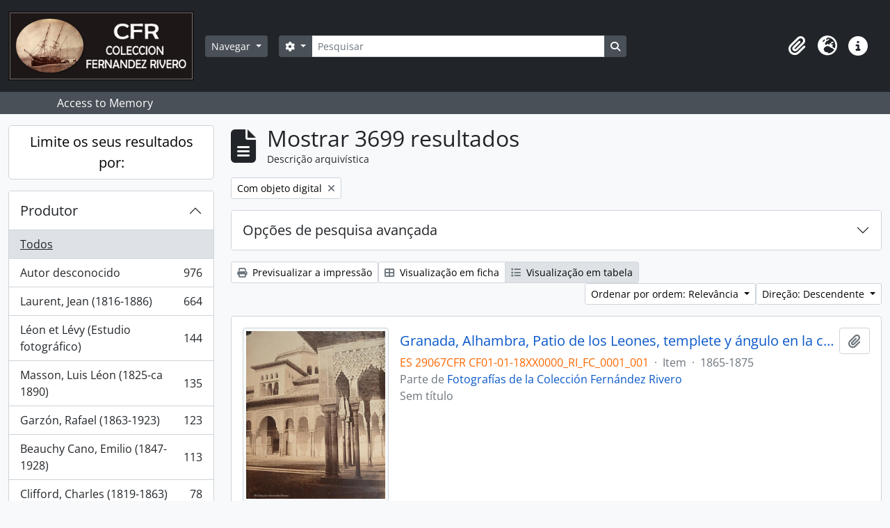

--- FILE ---
content_type: text/html; charset=utf-8
request_url: https://archivocti.uma.es/atom/index.php/informationobject/browse?sort=relevance&view=table&sf_culture=pt&subjects=&limit=15&sortDir=desc&topLod=0&onlyMedia=1
body_size: 102949
content:
<!DOCTYPE html>
<html lang="pt" dir="ltr">
  <head>
    <meta charset="utf-8">
    <meta name="viewport" content="width=device-width, initial-scale=1">
    <title>Information object browse - AtoM</title>
        <link rel="shortcut icon" href="/atom/favicon.ico">
    <script defer src="/dist/js/vendor.bundle.1697f26639ee588df9ee.js"></script><script defer src="/dist/js/arDominionB5Plugin.bundle.0ac68e6c1a63c312687f.js"></script><link href="/dist/css/arDominionB5Plugin.bundle.33b8488ae3d60e127786.css" rel="stylesheet">
      </head>
  <body class="d-flex flex-column min-vh-100 informationobject browse">
        <div class="visually-hidden-focusable p-3 border-bottom">
  <a class="btn btn-sm btn-secondary" href="#main-column">
    Skip to main content  </a>
</div>
    



<header id="top-bar" class="navbar navbar-expand-lg navbar-dark bg-dark" role="navigation" aria-label="Main navigation">
  <div class="container-fluid">
          <a class="navbar-brand d-flex flex-wrap flex-lg-nowrap align-items-center py-0 me-0" href="/atom/index.php/" title="Início" rel="home">
                  <img alt="AtoM logo" class="d-inline-block my-2 me-3" height="100" src="/atom/plugins/arDominionB5Plugin/images/logo.png" />                      </a>
        <button class="navbar-toggler atom-btn-secondary my-2 me-1 px-1" type="button" data-bs-toggle="collapse" data-bs-target="#navbar-content" aria-controls="navbar-content" aria-expanded="false">
      <i 
        class="fas fa-2x fa-fw fa-bars" 
        data-bs-toggle="tooltip"
        data-bs-placement="bottom"
        title="Toggle navigation"
        aria-hidden="true">
      </i>
      <span class="visually-hidden">Toggle navigation</span>
    </button>
    <div class="collapse navbar-collapse flex-wrap justify-content-end me-1" id="navbar-content">
      <div class="d-flex flex-wrap flex-lg-nowrap flex-grow-1">
        <div class="dropdown my-2 me-3">
  <button class="btn btn-sm atom-btn-secondary dropdown-toggle" type="button" id="browse-menu" data-bs-toggle="dropdown" aria-expanded="false">
    Navegar  </button>
  <ul class="dropdown-menu mt-2" aria-labelledby="browse-menu">
    <li>
      <h6 class="dropdown-header">
        Navegar      </h6>
    </li>
                  <li id="node_browseInformationObjects">
          <a class="dropdown-item" href="/atom/index.php/informationobject/browse" title="Descrições arquivísticas">Descrições arquivísticas</a>        </li>
                        <li id="node_browseActors">
          <a class="dropdown-item" href="/atom/index.php/actor/browse" title="Registos de autoridade">Registos de autoridade</a>        </li>
                        <li id="node_browseSubjects">
          <a class="dropdown-item" href="/atom/index.php/taxonomy/index/id/35" title="Assuntos">Assuntos</a>        </li>
                        <li id="node_browsePlaces">
          <a class="dropdown-item" href="/atom/index.php/taxonomy/index/id/42" title="Locais">Locais</a>        </li>
                        <li id="node_browseDigitalObjects">
          <a class="dropdown-item" href="/atom/index.php/informationobject/browse?view=card&amp;onlyMedia=1&amp;topLod=0" title="Objeto digital">Objeto digital</a>        </li>
                        <li id="node_browseRepositories">
          <a class="dropdown-item" href="/atom/index.php/repository/browse" title="Instituição arquivística">Instituição arquivística</a>        </li>
                        <li id="node_browseFunctions">
          <a class="dropdown-item" href="/atom/index.php/function/browse" title="Funções">Funções</a>        </li>
                        <li id="node_browseAlbums">
          <a class="dropdown-item" href="/atom/index.php/informationobject/browse?levels=241&amp;topLod=0&amp;sort=referenceCode&amp;sortDir=asc" title="Álbumes / agrupaciones">Álbumes / agrupaciones</a>        </li>
            </ul>
</div>
        <form
  id="search-box"
  class="d-flex flex-grow-1 my-2"
  role="search"
  action="/atom/index.php/informationobject/browse">
  <h2 class="visually-hidden">Pesquisar</h2>
  <input type="hidden" name="topLod" value="0">
  <input type="hidden" name="sort" value="relevance">
  <div class="input-group flex-nowrap">
    <button
      id="search-box-options"
      class="btn btn-sm atom-btn-secondary dropdown-toggle"
      type="button"
      data-bs-toggle="dropdown"
      data-bs-auto-close="outside"
      aria-expanded="false">
      <i class="fas fa-cog" aria-hidden="true"></i>
      <span class="visually-hidden">Opções de busca</span>
    </button>
    <div class="dropdown-menu mt-2" aria-labelledby="search-box-options">
              <div class="px-3 py-2">
          <div class="form-check">
            <input
              class="form-check-input"
              type="radio"
              name="repos"
              id="search-realm-global"
              checked
              value>
            <label class="form-check-label" for="search-realm-global">
              Pesquisa global            </label>
          </div>
                            </div>
        <div class="dropdown-divider"></div>
            <a class="dropdown-item" href="/atom/index.php/informationobject/browse?showAdvanced=1&topLod=0">
        Pesquisa avançada      </a>
    </div>
    <input
      id="search-box-input"
      class="form-control form-control-sm dropdown-toggle"
      type="search"
      name="query"
      autocomplete="off"
      value=""
      placeholder="Pesquisar"
      data-url="/atom/index.php/search/autocomplete"
      data-bs-toggle="dropdown"
      aria-label="Pesquisar"
      aria-expanded="false">
    <ul id="search-box-results" class="dropdown-menu mt-2" aria-labelledby="search-box-input"></ul>
    <button class="btn btn-sm atom-btn-secondary" type="submit">
      <i class="fas fa-search" aria-hidden="true"></i>
      <span class="visually-hidden">Busque na página de navegação</span>
    </button>
  </div>
</form>
      </div>
      <div class="d-flex flex-nowrap flex-column flex-lg-row align-items-strech align-items-lg-center">
        <ul class="navbar-nav mx-lg-2">
                    <li class="nav-item dropdown d-flex flex-column">
  <a
    class="nav-link dropdown-toggle d-flex align-items-center p-0"
    href="#"
    id="clipboard-menu"
    role="button"
    data-bs-toggle="dropdown"
    aria-expanded="false"
    data-total-count-label="registros adicionados"
    data-alert-close="Fechar"
    data-load-alert-message="Ocorreu um erro ao carregar o conteúdo da área de transferência."
    data-export-alert-message="A área de transferência está vazia para este tipo de entidade."
    data-export-check-url="/atom/index.php/clipboard/exportCheck"
    data-delete-alert-message="Nota: Os itens da área de transferência não inseridos nesta página serão removidos da área de transferência quando a página for atualizada. Poderá re-selecioná-los agora, ou recarregar a página para removê-los completamente. Usando os botões de ordenação ou de pré-visualização de impressão também causará um recarregamento da página - assim, qualquer coisa atualmente desselecionada será perdida!">
    <i
      class="fas fa-2x fa-fw fa-paperclip px-0 px-lg-2 py-2"
      data-bs-toggle="tooltip"
      data-bs-placement="bottom"
      data-bs-custom-class="d-none d-lg-block"
      title="Área de transferência"
      aria-hidden="true">
    </i>
    <span class="d-lg-none mx-1" aria-hidden="true">
      Área de transferência    </span>
    <span class="visually-hidden">
      Área de transferência    </span>
  </a>
  <ul class="dropdown-menu dropdown-menu-end mb-2" aria-labelledby="clipboard-menu">
    <li>
      <h6 class="dropdown-header">
        Área de transferência      </h6>
    </li>
    <li class="text-muted text-nowrap px-3 pb-2">
      <span
        id="counts-block"
        data-information-object-label="Descrição arquivística"
        data-actor-object-label="Registo de autoridade"
        data-repository-object-label="Instituição de arquivo">
      </span>
    </li>
                  <li id="node_clearClipboard">
          <a class="dropdown-item" href="/atom/index.php/" title="Limpar todas as selecções">Limpar todas as selecções</a>        </li>
                        <li id="node_goToClipboard">
          <a class="dropdown-item" href="/atom/index.php/clipboard/view" title="Ir para a área de transferência">Ir para a área de transferência</a>        </li>
                        <li id="node_loadClipboard">
          <a class="dropdown-item" href="/atom/index.php/clipboard/load" title="Carregar Área de Transferência">Carregar Área de Transferência</a>        </li>
                        <li id="node_saveClipboard">
          <a class="dropdown-item" href="/atom/index.php/clipboard/save" title="Guardar área de transferência">Guardar área de transferência</a>        </li>
            </ul>
</li>
                      <li class="nav-item dropdown d-flex flex-column">
  <a
    class="nav-link dropdown-toggle d-flex align-items-center p-0"
    href="#"
    id="language-menu"
    role="button"
    data-bs-toggle="dropdown"
    aria-expanded="false">
    <i
      class="fas fa-2x fa-fw fa-globe-europe px-0 px-lg-2 py-2"
      data-bs-toggle="tooltip"
      data-bs-placement="bottom"
      data-bs-custom-class="d-none d-lg-block"
      title="Idioma"
      aria-hidden="true">
    </i>
    <span class="d-lg-none mx-1" aria-hidden="true">
      Idioma    </span>
    <span class="visually-hidden">
      Idioma    </span>  
  </a>
  <ul class="dropdown-menu dropdown-menu-end mb-2" aria-labelledby="language-menu">
    <li>
      <h6 class="dropdown-header">
        Idioma      </h6>
    </li>
          <li>
        <a class="dropdown-item" href="/atom/index.php/informationobject/browse?sf_culture=en&amp;sort=relevance&amp;view=table&amp;subjects=&amp;limit=15&amp;sortDir=desc&amp;topLod=0&amp;onlyMedia=1" title="English">English</a>      </li>
          <li>
        <a class="dropdown-item" href="/atom/index.php/informationobject/browse?sf_culture=es&amp;sort=relevance&amp;view=table&amp;subjects=&amp;limit=15&amp;sortDir=desc&amp;topLod=0&amp;onlyMedia=1" title="Español">Español</a>      </li>
      </ul>
</li>
                    <li class="nav-item dropdown d-flex flex-column">
  <a
    class="nav-link dropdown-toggle d-flex align-items-center p-0"
    href="#"
    id="quick-links-menu"
    role="button"
    data-bs-toggle="dropdown"
    aria-expanded="false">
    <i
      class="fas fa-2x fa-fw fa-info-circle px-0 px-lg-2 py-2"
      data-bs-toggle="tooltip"
      data-bs-placement="bottom"
      data-bs-custom-class="d-none d-lg-block"
      title="Ligações rápidas"
      aria-hidden="true">
    </i>
    <span class="d-lg-none mx-1" aria-hidden="true">
      Ligações rápidas    </span> 
    <span class="visually-hidden">
      Ligações rápidas    </span>
  </a>
  <ul class="dropdown-menu dropdown-menu-end mb-2" aria-labelledby="quick-links-menu">
    <li>
      <h6 class="dropdown-header">
        Ligações rápidas      </h6>
    </li>
                  <li id="node_help">
          <a class="dropdown-item" href="http://docs.accesstomemory.org/" title="Ajuda">Ajuda</a>        </li>
            </ul>
</li>
        </ul>
              </div>
    </div>
  </div>
</header>

  <div class="bg-secondary text-white">
    <div class="container-xl py-1">
      Access to Memory    </div>
  </div>
    
<div id="wrapper" class="container-xxl pt-3 flex-grow-1">
            <div class="row">
    <div id="sidebar" class="col-md-3">
      
    <h2 class="d-grid">
      <button
        class="btn btn-lg atom-btn-white collapsed text-wrap"
        type="button"
        data-bs-toggle="collapse"
        data-bs-target="#collapse-aggregations"
        aria-expanded="false"
        aria-controls="collapse-aggregations">
        Limite os seus resultados por:      </button>
    </h2>

    <div class="collapse" id="collapse-aggregations">

      
        
        
                      
      

<div class="accordion mb-3">
  <div class="accordion-item aggregation">
    <h2 class="accordion-header" id="heading-creators">
      <button
        class="accordion-button collapsed"
        type="button"
        data-bs-toggle="collapse"
        data-bs-target="#collapse-creators"
        aria-expanded="false"
        aria-controls="collapse-creators">
        Produtor      </button>
    </h2>
    <div
      id="collapse-creators"
      class="accordion-collapse collapse list-group list-group-flush"
      aria-labelledby="heading-creators">
      
              <a class="list-group-item list-group-item-action d-flex justify-content-between align-items-center active text-decoration-underline" href="/atom/index.php/informationobject/browse?sort=relevance&amp;view=table&amp;sf_culture=pt&amp;subjects=&amp;limit=15&amp;sortDir=desc&amp;topLod=0&amp;onlyMedia=1" title="Todos">Todos</a>          
              
        <a class="list-group-item list-group-item-action d-flex justify-content-between align-items-center text-break" href="/atom/index.php/informationobject/browse?creators=1059&amp;sort=relevance&amp;view=table&amp;sf_culture=pt&amp;subjects=&amp;limit=15&amp;sortDir=desc&amp;topLod=0&amp;onlyMedia=1" title="Autor desconocido, 976 resultados976">Autor desconocido<span class="visually-hidden">, 976 resultados</span><span aria-hidden="true" class="ms-3 text-nowrap">976</span></a>              
        <a class="list-group-item list-group-item-action d-flex justify-content-between align-items-center text-break" href="/atom/index.php/informationobject/browse?creators=495&amp;sort=relevance&amp;view=table&amp;sf_culture=pt&amp;subjects=&amp;limit=15&amp;sortDir=desc&amp;topLod=0&amp;onlyMedia=1" title="Laurent, Jean (1816-1886), 664 resultados664">Laurent, Jean (1816-1886)<span class="visually-hidden">, 664 resultados</span><span aria-hidden="true" class="ms-3 text-nowrap">664</span></a>              
        <a class="list-group-item list-group-item-action d-flex justify-content-between align-items-center text-break" href="/atom/index.php/informationobject/browse?creators=513&amp;sort=relevance&amp;view=table&amp;sf_culture=pt&amp;subjects=&amp;limit=15&amp;sortDir=desc&amp;topLod=0&amp;onlyMedia=1" title="Léon et Lévy (Estudio fotográfico), 144 resultados144">Léon et Lévy (Estudio fotográfico)<span class="visually-hidden">, 144 resultados</span><span aria-hidden="true" class="ms-3 text-nowrap">144</span></a>              
        <a class="list-group-item list-group-item-action d-flex justify-content-between align-items-center text-break" href="/atom/index.php/informationobject/browse?creators=559&amp;sort=relevance&amp;view=table&amp;sf_culture=pt&amp;subjects=&amp;limit=15&amp;sortDir=desc&amp;topLod=0&amp;onlyMedia=1" title="Masson, Luis Léon (1825-ca 1890), 135 resultados135">Masson, Luis Léon (1825-ca 1890)<span class="visually-hidden">, 135 resultados</span><span aria-hidden="true" class="ms-3 text-nowrap">135</span></a>              
        <a class="list-group-item list-group-item-action d-flex justify-content-between align-items-center text-break" href="/atom/index.php/informationobject/browse?creators=525&amp;sort=relevance&amp;view=table&amp;sf_culture=pt&amp;subjects=&amp;limit=15&amp;sortDir=desc&amp;topLod=0&amp;onlyMedia=1" title="Garzón, Rafael (1863-1923), 123 resultados123">Garzón, Rafael (1863-1923)<span class="visually-hidden">, 123 resultados</span><span aria-hidden="true" class="ms-3 text-nowrap">123</span></a>              
        <a class="list-group-item list-group-item-action d-flex justify-content-between align-items-center text-break" href="/atom/index.php/informationobject/browse?creators=533&amp;sort=relevance&amp;view=table&amp;sf_culture=pt&amp;subjects=&amp;limit=15&amp;sortDir=desc&amp;topLod=0&amp;onlyMedia=1" title="Beauchy Cano, Emilio (1847-1928), 113 resultados113">Beauchy Cano, Emilio (1847-1928)<span class="visually-hidden">, 113 resultados</span><span aria-hidden="true" class="ms-3 text-nowrap">113</span></a>              
        <a class="list-group-item list-group-item-action d-flex justify-content-between align-items-center text-break" href="/atom/index.php/informationobject/browse?creators=510&amp;sort=relevance&amp;view=table&amp;sf_culture=pt&amp;subjects=&amp;limit=15&amp;sortDir=desc&amp;topLod=0&amp;onlyMedia=1" title="Clifford, Charles (1819-1863), 78 resultados78">Clifford, Charles (1819-1863)<span class="visually-hidden">, 78 resultados</span><span aria-hidden="true" class="ms-3 text-nowrap">78</span></a>              
        <a class="list-group-item list-group-item-action d-flex justify-content-between align-items-center text-break" href="/atom/index.php/informationobject/browse?creators=551&amp;sort=relevance&amp;view=table&amp;sf_culture=pt&amp;subjects=&amp;limit=15&amp;sortDir=desc&amp;topLod=0&amp;onlyMedia=1" title="Alguacil, Casiano (1832-1914), 68 resultados68">Alguacil, Casiano (1832-1914)<span class="visually-hidden">, 68 resultados</span><span aria-hidden="true" class="ms-3 text-nowrap">68</span></a>              
        <a class="list-group-item list-group-item-action d-flex justify-content-between align-items-center text-break" href="/atom/index.php/informationobject/browse?creators=2841&amp;sort=relevance&amp;view=table&amp;sf_culture=pt&amp;subjects=&amp;limit=15&amp;sortDir=desc&amp;topLod=0&amp;onlyMedia=1" title="Freyne Reynoso, Manuel (1825-1872), 60 resultados60">Freyne Reynoso, Manuel (1825-1872)<span class="visually-hidden">, 60 resultados</span><span aria-hidden="true" class="ms-3 text-nowrap">60</span></a>              
        <a class="list-group-item list-group-item-action d-flex justify-content-between align-items-center text-break" href="/atom/index.php/informationobject/browse?creators=82970&amp;sort=relevance&amp;view=table&amp;sf_culture=pt&amp;subjects=&amp;limit=15&amp;sortDir=desc&amp;topLod=0&amp;onlyMedia=1" title="Valentín Mendía Fernández (1852-1912), 51 resultados51">Valentín Mendía Fernández (1852-1912)<span class="visually-hidden">, 51 resultados</span><span aria-hidden="true" class="ms-3 text-nowrap">51</span></a>          </div>
  </div>
</div>

      

<div class="accordion mb-3">
  <div class="accordion-item aggregation">
    <h2 class="accordion-header" id="heading-names">
      <button
        class="accordion-button collapsed"
        type="button"
        data-bs-toggle="collapse"
        data-bs-target="#collapse-names"
        aria-expanded="false"
        aria-controls="collapse-names">
        Nome      </button>
    </h2>
    <div
      id="collapse-names"
      class="accordion-collapse collapse list-group list-group-flush"
      aria-labelledby="heading-names">
      
              <a class="list-group-item list-group-item-action d-flex justify-content-between align-items-center active text-decoration-underline" href="/atom/index.php/informationobject/browse?sort=relevance&amp;view=table&amp;sf_culture=pt&amp;subjects=&amp;limit=15&amp;sortDir=desc&amp;topLod=0&amp;onlyMedia=1" title="Todos">Todos</a>          
              
        <a class="list-group-item list-group-item-action d-flex justify-content-between align-items-center text-break" href="/atom/index.php/informationobject/browse?names=55789&amp;sort=relevance&amp;view=table&amp;sf_culture=pt&amp;subjects=&amp;limit=15&amp;sortDir=desc&amp;topLod=0&amp;onlyMedia=1" title="Alhambra (Granada), 227 resultados227">Alhambra (Granada)<span class="visually-hidden">, 227 resultados</span><span aria-hidden="true" class="ms-3 text-nowrap">227</span></a>              
        <a class="list-group-item list-group-item-action d-flex justify-content-between align-items-center text-break" href="/atom/index.php/informationobject/browse?names=55353&amp;sort=relevance&amp;view=table&amp;sf_culture=pt&amp;subjects=&amp;limit=15&amp;sortDir=desc&amp;topLod=0&amp;onlyMedia=1" title="Alcázar de Sevilla, 136 resultados136">Alcázar de Sevilla<span class="visually-hidden">, 136 resultados</span><span aria-hidden="true" class="ms-3 text-nowrap">136</span></a>              
        <a class="list-group-item list-group-item-action d-flex justify-content-between align-items-center text-break" href="/atom/index.php/informationobject/browse?names=6151&amp;sort=relevance&amp;view=table&amp;sf_culture=pt&amp;subjects=&amp;limit=15&amp;sortDir=desc&amp;topLod=0&amp;onlyMedia=1" title="Virgen María -- Advocaciones, 86 resultados86">Virgen María -- Advocaciones<span class="visually-hidden">, 86 resultados</span><span aria-hidden="true" class="ms-3 text-nowrap">86</span></a>              
        <a class="list-group-item list-group-item-action d-flex justify-content-between align-items-center text-break" href="/atom/index.php/informationobject/browse?names=63552&amp;sort=relevance&amp;view=table&amp;sf_culture=pt&amp;subjects=&amp;limit=15&amp;sortDir=desc&amp;topLod=0&amp;onlyMedia=1" title="Catedral de Málaga, 74 resultados74">Catedral de Málaga<span class="visually-hidden">, 74 resultados</span><span aria-hidden="true" class="ms-3 text-nowrap">74</span></a>              
        <a class="list-group-item list-group-item-action d-flex justify-content-between align-items-center text-break" href="/atom/index.php/informationobject/browse?names=10058&amp;sort=relevance&amp;view=table&amp;sf_culture=pt&amp;subjects=&amp;limit=15&amp;sortDir=desc&amp;topLod=0&amp;onlyMedia=1" title="Jesucristo, 55 resultados55">Jesucristo<span class="visually-hidden">, 55 resultados</span><span aria-hidden="true" class="ms-3 text-nowrap">55</span></a>              
        <a class="list-group-item list-group-item-action d-flex justify-content-between align-items-center text-break" href="/atom/index.php/informationobject/browse?names=54044&amp;sort=relevance&amp;view=table&amp;sf_culture=pt&amp;subjects=&amp;limit=15&amp;sortDir=desc&amp;topLod=0&amp;onlyMedia=1" title="Catedral Primada de Toledo, 53 resultados53">Catedral Primada de Toledo<span class="visually-hidden">, 53 resultados</span><span aria-hidden="true" class="ms-3 text-nowrap">53</span></a>              
        <a class="list-group-item list-group-item-action d-flex justify-content-between align-items-center text-break" href="/atom/index.php/informationobject/browse?names=54165&amp;sort=relevance&amp;view=table&amp;sf_culture=pt&amp;subjects=&amp;limit=15&amp;sortDir=desc&amp;topLod=0&amp;onlyMedia=1" title="Catedral de Burgos, 48 resultados48">Catedral de Burgos<span class="visually-hidden">, 48 resultados</span><span aria-hidden="true" class="ms-3 text-nowrap">48</span></a>              
        <a class="list-group-item list-group-item-action d-flex justify-content-between align-items-center text-break" href="/atom/index.php/informationobject/browse?names=54467&amp;sort=relevance&amp;view=table&amp;sf_culture=pt&amp;subjects=&amp;limit=15&amp;sortDir=desc&amp;topLod=0&amp;onlyMedia=1" title="Casa de Pilatos (Sevilla), 48 resultados48">Casa de Pilatos (Sevilla)<span class="visually-hidden">, 48 resultados</span><span aria-hidden="true" class="ms-3 text-nowrap">48</span></a>              
        <a class="list-group-item list-group-item-action d-flex justify-content-between align-items-center text-break" href="/atom/index.php/informationobject/browse?names=55143&amp;sort=relevance&amp;view=table&amp;sf_culture=pt&amp;subjects=&amp;limit=15&amp;sortDir=desc&amp;topLod=0&amp;onlyMedia=1" title="Palacio de San Telmo (Sevilla), 36 resultados36">Palacio de San Telmo (Sevilla)<span class="visually-hidden">, 36 resultados</span><span aria-hidden="true" class="ms-3 text-nowrap">36</span></a>              
        <a class="list-group-item list-group-item-action d-flex justify-content-between align-items-center text-break" href="/atom/index.php/informationobject/browse?names=6122&amp;sort=relevance&amp;view=table&amp;sf_culture=pt&amp;subjects=&amp;limit=15&amp;sortDir=desc&amp;topLod=0&amp;onlyMedia=1" title="Murillo, Bartolomé Esteban (1617-1682), 35 resultados35">Murillo, Bartolomé Esteban (1617-1682)<span class="visually-hidden">, 35 resultados</span><span aria-hidden="true" class="ms-3 text-nowrap">35</span></a>          </div>
  </div>
</div>

      

<div class="accordion mb-3">
  <div class="accordion-item aggregation">
    <h2 class="accordion-header" id="heading-places">
      <button
        class="accordion-button collapsed"
        type="button"
        data-bs-toggle="collapse"
        data-bs-target="#collapse-places"
        aria-expanded="false"
        aria-controls="collapse-places">
        Local      </button>
    </h2>
    <div
      id="collapse-places"
      class="accordion-collapse collapse list-group list-group-flush"
      aria-labelledby="heading-places">
      
              <a class="list-group-item list-group-item-action d-flex justify-content-between align-items-center active text-decoration-underline" href="/atom/index.php/informationobject/browse?sort=relevance&amp;view=table&amp;sf_culture=pt&amp;subjects=&amp;limit=15&amp;sortDir=desc&amp;topLod=0&amp;onlyMedia=1" title="Todos">Todos</a>          
              
        <a class="list-group-item list-group-item-action d-flex justify-content-between align-items-center text-break" href="/atom/index.php/informationobject/browse?places=701&amp;sort=relevance&amp;view=table&amp;sf_culture=pt&amp;subjects=&amp;limit=15&amp;sortDir=desc&amp;topLod=0&amp;onlyMedia=1" title="España, 3230 resultados3230">España<span class="visually-hidden">, 3230 resultados</span><span aria-hidden="true" class="ms-3 text-nowrap">3230</span></a>              
        <a class="list-group-item list-group-item-action d-flex justify-content-between align-items-center text-break" href="/atom/index.php/informationobject/browse?places=684&amp;sort=relevance&amp;view=table&amp;sf_culture=pt&amp;subjects=&amp;limit=15&amp;sortDir=desc&amp;topLod=0&amp;onlyMedia=1" title="Andalucía, 2000 resultados2000">Andalucía<span class="visually-hidden">, 2000 resultados</span><span aria-hidden="true" class="ms-3 text-nowrap">2000</span></a>              
        <a class="list-group-item list-group-item-action d-flex justify-content-between align-items-center text-break" href="/atom/index.php/informationobject/browse?places=694&amp;sort=relevance&amp;view=table&amp;sf_culture=pt&amp;subjects=&amp;limit=15&amp;sortDir=desc&amp;topLod=0&amp;onlyMedia=1" title="Sevilla, 642 resultados642">Sevilla<span class="visually-hidden">, 642 resultados</span><span aria-hidden="true" class="ms-3 text-nowrap">642</span></a>              
        <a class="list-group-item list-group-item-action d-flex justify-content-between align-items-center text-break" href="/atom/index.php/informationobject/browse?places=3080&amp;sort=relevance&amp;view=table&amp;sf_culture=pt&amp;subjects=&amp;limit=15&amp;sortDir=desc&amp;topLod=0&amp;onlyMedia=1" title="Málaga, 559 resultados559">Málaga<span class="visually-hidden">, 559 resultados</span><span aria-hidden="true" class="ms-3 text-nowrap">559</span></a>              
        <a class="list-group-item list-group-item-action d-flex justify-content-between align-items-center text-break" href="/atom/index.php/informationobject/browse?places=691&amp;sort=relevance&amp;view=table&amp;sf_culture=pt&amp;subjects=&amp;limit=15&amp;sortDir=desc&amp;topLod=0&amp;onlyMedia=1" title="Granada, 327 resultados327">Granada<span class="visually-hidden">, 327 resultados</span><span aria-hidden="true" class="ms-3 text-nowrap">327</span></a>              
        <a class="list-group-item list-group-item-action d-flex justify-content-between align-items-center text-break" href="/atom/index.php/informationobject/browse?places=703&amp;sort=relevance&amp;view=table&amp;sf_culture=pt&amp;subjects=&amp;limit=15&amp;sortDir=desc&amp;topLod=0&amp;onlyMedia=1" title="Madrid, 286 resultados286">Madrid<span class="visually-hidden">, 286 resultados</span><span aria-hidden="true" class="ms-3 text-nowrap">286</span></a>              
        <a class="list-group-item list-group-item-action d-flex justify-content-between align-items-center text-break" href="/atom/index.php/informationobject/browse?places=16432&amp;sort=relevance&amp;view=table&amp;sf_culture=pt&amp;subjects=&amp;limit=15&amp;sortDir=desc&amp;topLod=0&amp;onlyMedia=1" title="Europa, 265 resultados265">Europa<span class="visually-hidden">, 265 resultados</span><span aria-hidden="true" class="ms-3 text-nowrap">265</span></a>              
        <a class="list-group-item list-group-item-action d-flex justify-content-between align-items-center text-break" href="/atom/index.php/informationobject/browse?places=700&amp;sort=relevance&amp;view=table&amp;sf_culture=pt&amp;subjects=&amp;limit=15&amp;sortDir=desc&amp;topLod=0&amp;onlyMedia=1" title="Cataluña, 206 resultados206">Cataluña<span class="visually-hidden">, 206 resultados</span><span aria-hidden="true" class="ms-3 text-nowrap">206</span></a>              
        <a class="list-group-item list-group-item-action d-flex justify-content-between align-items-center text-break" href="/atom/index.php/informationobject/browse?places=713&amp;sort=relevance&amp;view=table&amp;sf_culture=pt&amp;subjects=&amp;limit=15&amp;sortDir=desc&amp;topLod=0&amp;onlyMedia=1" title="Castilla-La Mancha, 178 resultados178">Castilla-La Mancha<span class="visually-hidden">, 178 resultados</span><span aria-hidden="true" class="ms-3 text-nowrap">178</span></a>              
        <a class="list-group-item list-group-item-action d-flex justify-content-between align-items-center text-break" href="/atom/index.php/informationobject/browse?places=719&amp;sort=relevance&amp;view=table&amp;sf_culture=pt&amp;subjects=&amp;limit=15&amp;sortDir=desc&amp;topLod=0&amp;onlyMedia=1" title="Castilla-León, 175 resultados175">Castilla-León<span class="visually-hidden">, 175 resultados</span><span aria-hidden="true" class="ms-3 text-nowrap">175</span></a>          </div>
  </div>
</div>

      

<div class="accordion mb-3">
  <div class="accordion-item aggregation">
    <h2 class="accordion-header" id="heading-subjects">
      <button
        class="accordion-button"
        type="button"
        data-bs-toggle="collapse"
        data-bs-target="#collapse-subjects"
        aria-expanded="true"
        aria-controls="collapse-subjects">
        Assunto      </button>
    </h2>
    <div
      id="collapse-subjects"
      class="accordion-collapse collapse show list-group list-group-flush"
      aria-labelledby="heading-subjects">
      
              <a class="list-group-item list-group-item-action d-flex justify-content-between align-items-center active text-decoration-underline" href="/atom/index.php/informationobject/browse?sort=relevance&amp;view=table&amp;sf_culture=pt&amp;limit=15&amp;sortDir=desc&amp;topLod=0&amp;onlyMedia=1" title="Todos">Todos</a>          
              
        <a class="list-group-item list-group-item-action d-flex justify-content-between align-items-center text-break" href="/atom/index.php/informationobject/browse?subjects=858&amp;sort=relevance&amp;view=table&amp;sf_culture=pt&amp;limit=15&amp;sortDir=desc&amp;topLod=0&amp;onlyMedia=1" title="Monumentos, 859 resultados859">Monumentos<span class="visually-hidden">, 859 resultados</span><span aria-hidden="true" class="ms-3 text-nowrap">859</span></a>              
        <a class="list-group-item list-group-item-action d-flex justify-content-between align-items-center text-break" href="/atom/index.php/informationobject/browse?subjects=53974&amp;sort=relevance&amp;view=table&amp;sf_culture=pt&amp;limit=15&amp;sortDir=desc&amp;topLod=0&amp;onlyMedia=1" title="Centros de culto, 598 resultados598">Centros de culto<span class="visually-hidden">, 598 resultados</span><span aria-hidden="true" class="ms-3 text-nowrap">598</span></a>              
        <a class="list-group-item list-group-item-action d-flex justify-content-between align-items-center text-break" href="/atom/index.php/informationobject/browse?subjects=656&amp;sort=relevance&amp;view=table&amp;sf_culture=pt&amp;limit=15&amp;sortDir=desc&amp;topLod=0&amp;onlyMedia=1" title="Palacios - España, 534 resultados534">Palacios - España<span class="visually-hidden">, 534 resultados</span><span aria-hidden="true" class="ms-3 text-nowrap">534</span></a>              
        <a class="list-group-item list-group-item-action d-flex justify-content-between align-items-center text-break" href="/atom/index.php/informationobject/browse?subjects=69667&amp;sort=relevance&amp;view=table&amp;sf_culture=pt&amp;limit=15&amp;sortDir=desc&amp;topLod=0&amp;onlyMedia=1" title="Arte, 499 resultados499">Arte<span class="visually-hidden">, 499 resultados</span><span aria-hidden="true" class="ms-3 text-nowrap">499</span></a>              
        <a class="list-group-item list-group-item-action d-flex justify-content-between align-items-center text-break" href="/atom/index.php/informationobject/browse?subjects=54043&amp;sort=relevance&amp;view=table&amp;sf_culture=pt&amp;limit=15&amp;sortDir=desc&amp;topLod=0&amp;onlyMedia=1" title="Catedrales, 422 resultados422">Catedrales<span class="visually-hidden">, 422 resultados</span><span aria-hidden="true" class="ms-3 text-nowrap">422</span></a>              
        <a class="list-group-item list-group-item-action d-flex justify-content-between align-items-center text-break" href="/atom/index.php/informationobject/browse?subjects=958&amp;sort=relevance&amp;view=table&amp;sf_culture=pt&amp;limit=15&amp;sortDir=desc&amp;topLod=0&amp;onlyMedia=1" title="Profesiones y Ocupaciones, 421 resultados421">Profesiones y Ocupaciones<span class="visually-hidden">, 421 resultados</span><span aria-hidden="true" class="ms-3 text-nowrap">421</span></a>              
        <a class="list-group-item list-group-item-action d-flex justify-content-between align-items-center text-break" href="/atom/index.php/informationobject/browse?subjects=69669&amp;sort=relevance&amp;view=table&amp;sf_culture=pt&amp;limit=15&amp;sortDir=desc&amp;topLod=0&amp;onlyMedia=1" title="Arquitectura, 262 resultados262">Arquitectura<span class="visually-hidden">, 262 resultados</span><span aria-hidden="true" class="ms-3 text-nowrap">262</span></a>              
        <a class="list-group-item list-group-item-action d-flex justify-content-between align-items-center text-break" href="/atom/index.php/informationobject/browse?subjects=7414&amp;sort=relevance&amp;view=table&amp;sf_culture=pt&amp;limit=15&amp;sortDir=desc&amp;topLod=0&amp;onlyMedia=1" title="Transportes, 255 resultados255">Transportes<span class="visually-hidden">, 255 resultados</span><span aria-hidden="true" class="ms-3 text-nowrap">255</span></a>              
        <a class="list-group-item list-group-item-action d-flex justify-content-between align-items-center text-break" href="/atom/index.php/informationobject/browse?subjects=857&amp;sort=relevance&amp;view=table&amp;sf_culture=pt&amp;limit=15&amp;sortDir=desc&amp;topLod=0&amp;onlyMedia=1" title="Alhambra (Granada), 194 resultados194">Alhambra (Granada)<span class="visually-hidden">, 194 resultados</span><span aria-hidden="true" class="ms-3 text-nowrap">194</span></a>              
        <a class="list-group-item list-group-item-action d-flex justify-content-between align-items-center text-break" href="/atom/index.php/informationobject/browse?subjects=7565&amp;sort=relevance&amp;view=table&amp;sf_culture=pt&amp;limit=15&amp;sortDir=desc&amp;topLod=0&amp;onlyMedia=1" title="Eventos-tipos, 182 resultados182">Eventos-tipos<span class="visually-hidden">, 182 resultados</span><span aria-hidden="true" class="ms-3 text-nowrap">182</span></a>          </div>
  </div>
</div>

      

<div class="accordion mb-3">
  <div class="accordion-item aggregation">
    <h2 class="accordion-header" id="heading-genres">
      <button
        class="accordion-button collapsed"
        type="button"
        data-bs-toggle="collapse"
        data-bs-target="#collapse-genres"
        aria-expanded="false"
        aria-controls="collapse-genres">
        Género      </button>
    </h2>
    <div
      id="collapse-genres"
      class="accordion-collapse collapse list-group list-group-flush"
      aria-labelledby="heading-genres">
      
              <a class="list-group-item list-group-item-action d-flex justify-content-between align-items-center active text-decoration-underline" href="/atom/index.php/informationobject/browse?sort=relevance&amp;view=table&amp;sf_culture=pt&amp;subjects=&amp;limit=15&amp;sortDir=desc&amp;topLod=0&amp;onlyMedia=1" title="Todos">Todos</a>          
              
        <a class="list-group-item list-group-item-action d-flex justify-content-between align-items-center text-break" href="/atom/index.php/informationobject/browse?genres=418&amp;sort=relevance&amp;view=table&amp;sf_culture=pt&amp;subjects=&amp;limit=15&amp;sortDir=desc&amp;topLod=0&amp;onlyMedia=1" title="Fotografias, 3682 resultados3682">Fotografias<span class="visually-hidden">, 3682 resultados</span><span aria-hidden="true" class="ms-3 text-nowrap">3682</span></a>              
        <a class="list-group-item list-group-item-action d-flex justify-content-between align-items-center text-break" href="/atom/index.php/informationobject/browse?genres=1807&amp;sort=relevance&amp;view=table&amp;sf_culture=pt&amp;subjects=&amp;limit=15&amp;sortDir=desc&amp;topLod=0&amp;onlyMedia=1" title="Positivos a la albúmina, 2874 resultados2874">Positivos a la albúmina<span class="visually-hidden">, 2874 resultados</span><span aria-hidden="true" class="ms-3 text-nowrap">2874</span></a>              
        <a class="list-group-item list-group-item-action d-flex justify-content-between align-items-center text-break" href="/atom/index.php/informationobject/browse?genres=848&amp;sort=relevance&amp;view=table&amp;sf_culture=pt&amp;subjects=&amp;limit=15&amp;sortDir=desc&amp;topLod=0&amp;onlyMedia=1" title="Fotografía topográfica, 2802 resultados2802">Fotografía topográfica<span class="visually-hidden">, 2802 resultados</span><span aria-hidden="true" class="ms-3 text-nowrap">2802</span></a>              
        <a class="list-group-item list-group-item-action d-flex justify-content-between align-items-center text-break" href="/atom/index.php/informationobject/browse?genres=987&amp;sort=relevance&amp;view=table&amp;sf_culture=pt&amp;subjects=&amp;limit=15&amp;sortDir=desc&amp;topLod=0&amp;onlyMedia=1" title="España-siglo XIX, 2318 resultados2318">España-siglo XIX<span class="visually-hidden">, 2318 resultados</span><span aria-hidden="true" class="ms-3 text-nowrap">2318</span></a>              
        <a class="list-group-item list-group-item-action d-flex justify-content-between align-items-center text-break" href="/atom/index.php/informationobject/browse?genres=21331&amp;sort=relevance&amp;view=table&amp;sf_culture=pt&amp;subjects=&amp;limit=15&amp;sortDir=desc&amp;topLod=0&amp;onlyMedia=1" title="Formatos fotográficos, 765 resultados765">Formatos fotográficos<span class="visually-hidden">, 765 resultados</span><span aria-hidden="true" class="ms-3 text-nowrap">765</span></a>              
        <a class="list-group-item list-group-item-action d-flex justify-content-between align-items-center text-break" href="/atom/index.php/informationobject/browse?genres=7224&amp;sort=relevance&amp;view=table&amp;sf_culture=pt&amp;subjects=&amp;limit=15&amp;sortDir=desc&amp;topLod=0&amp;onlyMedia=1" title="Positivos en gelatina de plata, 756 resultados756">Positivos en gelatina de plata<span class="visually-hidden">, 756 resultados</span><span aria-hidden="true" class="ms-3 text-nowrap">756</span></a>              
        <a class="list-group-item list-group-item-action d-flex justify-content-between align-items-center text-break" href="/atom/index.php/informationobject/browse?genres=421&amp;sort=relevance&amp;view=table&amp;sf_culture=pt&amp;subjects=&amp;limit=15&amp;sortDir=desc&amp;topLod=0&amp;onlyMedia=1" title="Retratos, 651 resultados651">Retratos<span class="visually-hidden">, 651 resultados</span><span aria-hidden="true" class="ms-3 text-nowrap">651</span></a>              
        <a class="list-group-item list-group-item-action d-flex justify-content-between align-items-center text-break" href="/atom/index.php/informationobject/browse?genres=21332&amp;sort=relevance&amp;view=table&amp;sf_culture=pt&amp;subjects=&amp;limit=15&amp;sortDir=desc&amp;topLod=0&amp;onlyMedia=1" title="Cartes de visite, 601 resultados601">Cartes de visite<span class="visually-hidden">, 601 resultados</span><span aria-hidden="true" class="ms-3 text-nowrap">601</span></a>              
        <a class="list-group-item list-group-item-action d-flex justify-content-between align-items-center text-break" href="/atom/index.php/informationobject/browse?genres=965&amp;sort=relevance&amp;view=table&amp;sf_culture=pt&amp;subjects=&amp;limit=15&amp;sortDir=desc&amp;topLod=0&amp;onlyMedia=1" title="Reproducción de obras de arte, 370 resultados370">Reproducción de obras de arte<span class="visually-hidden">, 370 resultados</span><span aria-hidden="true" class="ms-3 text-nowrap">370</span></a>              
        <a class="list-group-item list-group-item-action d-flex justify-content-between align-items-center text-break" href="/atom/index.php/informationobject/browse?genres=988&amp;sort=relevance&amp;view=table&amp;sf_culture=pt&amp;subjects=&amp;limit=15&amp;sortDir=desc&amp;topLod=0&amp;onlyMedia=1" title="España-siglo XX, 359 resultados359">España-siglo XX<span class="visually-hidden">, 359 resultados</span><span aria-hidden="true" class="ms-3 text-nowrap">359</span></a>          </div>
  </div>
</div>

      

<div class="accordion mb-3">
  <div class="accordion-item aggregation">
    <h2 class="accordion-header" id="heading-levels">
      <button
        class="accordion-button collapsed"
        type="button"
        data-bs-toggle="collapse"
        data-bs-target="#collapse-levels"
        aria-expanded="false"
        aria-controls="collapse-levels">
        Nível de descrição      </button>
    </h2>
    <div
      id="collapse-levels"
      class="accordion-collapse collapse list-group list-group-flush"
      aria-labelledby="heading-levels">
      
              <a class="list-group-item list-group-item-action d-flex justify-content-between align-items-center active text-decoration-underline" href="/atom/index.php/informationobject/browse?sort=relevance&amp;view=table&amp;sf_culture=pt&amp;subjects=&amp;limit=15&amp;sortDir=desc&amp;topLod=0&amp;onlyMedia=1" title="Todos">Todos</a>          
              
        <a class="list-group-item list-group-item-action d-flex justify-content-between align-items-center text-break" href="/atom/index.php/informationobject/browse?levels=242&amp;sort=relevance&amp;view=table&amp;sf_culture=pt&amp;subjects=&amp;limit=15&amp;sortDir=desc&amp;topLod=0&amp;onlyMedia=1" title="Item, 3673 resultados3673">Item<span class="visually-hidden">, 3673 resultados</span><span aria-hidden="true" class="ms-3 text-nowrap">3673</span></a>              
        <a class="list-group-item list-group-item-action d-flex justify-content-between align-items-center text-break" href="/atom/index.php/informationobject/browse?levels=241&amp;sort=relevance&amp;view=table&amp;sf_culture=pt&amp;subjects=&amp;limit=15&amp;sortDir=desc&amp;topLod=0&amp;onlyMedia=1" title="Documento, 26 resultados26">Documento<span class="visually-hidden">, 26 resultados</span><span aria-hidden="true" class="ms-3 text-nowrap">26</span></a>          </div>
  </div>
</div>

        
    </div>

      </div>
    <div id="main-column" role="main" class="col-md-9">
        
  <div class="multiline-header d-flex align-items-center mb-3">
    <i class="fas fa-3x fa-file-alt me-3" aria-hidden="true"></i>
    <div class="d-flex flex-column">
      <h1 class="mb-0" aria-describedby="heading-label">
                  Mostrar 3699 resultados              </h1>
      <span class="small" id="heading-label">
        Descrição arquivística      </span>
    </div>
  </div>
        <div class="d-flex flex-wrap gap-2">
    
                          <a 
  href="/atom/index.php/informationobject/browse?sort=relevance&view=table&sf_culture=pt&subjects=&limit=15&sortDir=desc&topLod=0"
  class="btn btn-sm atom-btn-white align-self-start mw-100 filter-tag d-flex">
  <span class="visually-hidden">
    Remover filtro:  </span>
  <span class="text-truncate d-inline-block">
    Com objeto digital  </span>
  <i aria-hidden="true" class="fas fa-times ms-2 align-self-center"></i>
</a>
          </div>

      
  <div class="accordion mb-3 adv-search" role="search">
  <div class="accordion-item">
    <h2 class="accordion-header" id="heading-adv-search">
      <button class="accordion-button collapsed" type="button" data-bs-toggle="collapse" data-bs-target="#collapse-adv-search" aria-expanded="false" aria-controls="collapse-adv-search" data-cy="advanced-search-toggle">
        Opções de pesquisa avançada      </button>
    </h2>
    <div id="collapse-adv-search" class="accordion-collapse collapse" aria-labelledby="heading-adv-search">
      <div class="accordion-body">
        <form name="advanced-search-form" method="get" action="/atom/index.php/informationobject/browse">
                      <input type="hidden" name="sort" value="relevance"/>
                      <input type="hidden" name="view" value="table"/>
                      <input type="hidden" name="subjects" value=""/>
          
          <h5>Procurar resultados com:</h5>

          <div class="criteria mb-4">

            
              
            
            
            <div class="criterion row align-items-center">

              <div class="col-xl-auto mb-3 adv-search-boolean">
                <select class="form-select" name="so0">
                  <option value="and">e</option>
                  <option value="or">ou</option>
                  <option value="not">não</option>
                </select>
              </div>

              <div class="col-xl-auto flex-grow-1 mb-3">
                <input class="form-control" type="text" aria-label="Pesquisar" placeholder="Pesquisar" name="sq0">
              </div>

              <div class="col-xl-auto mb-3 text-center">
                <span class="form-text">em</span>
              </div>

              <div class="col-xl-auto mb-3">
                <select class="form-select" name="sf0">
                                      <option value="">
                      Qualquer campo                    </option>
                                      <option value="title">
                      Título                    </option>
                                      <option value="archivalHistory">
                      História do arquivo                    </option>
                                      <option value="scopeAndContent">
                      Âmbito e conteúdo                    </option>
                                      <option value="extentAndMedium">
                      Dimensão e suporte                    </option>
                                      <option value="subject">
                      Pontos de acesso - Assuntos                    </option>
                                      <option value="name">
                      Pontos de acesso - Nomes                    </option>
                                      <option value="place">
                      Pontos de acesso - Locais                    </option>
                                      <option value="genre">
                      Pontos de acesso de género                    </option>
                                      <option value="identifier">
                      Identificador                    </option>
                                      <option value="referenceCode">
                      Código de referência                    </option>
                                      <option value="digitalObjectTranscript">
                      Texto do objeto digital                    </option>
                                      <option value="creator">
                      Produtor                    </option>
                                      <option value="findingAidTranscript">
                      Texto do instrumento de pesquisa                    </option>
                                      <option value="allExceptFindingAidTranscript">
                      Qualquer campo, exceto encontrar texto de ajuda                    </option>
                                  </select>
              </div>

              <div class="col-xl-auto mb-3">
                <a href="#" class="d-none d-xl-block delete-criterion" aria-label="Excluir critério">
                  <i aria-hidden="true" class="fas fa-times text-muted"></i>
                </a>
                <a href="#" class="d-xl-none delete-criterion btn btn-outline-danger w-100 mb-3">
                  Excluir critério                </a>
              </div>

            </div>

            <div class="add-new-criteria mb-3">
              <a id="add-criterion-dropdown-menu" class="btn atom-btn-white dropdown-toggle" href="#" role="button" data-bs-toggle="dropdown" aria-expanded="false">Adicionar novo critério</a>
              <ul class="dropdown-menu mt-2" aria-labelledby="add-criterion-dropdown-menu">
                <li><a class="dropdown-item" href="#" id="add-criterion-and">E</a></li>
                <li><a class="dropdown-item" href="#" id="add-criterion-or">Ou</a></li>
                <li><a class="dropdown-item" href="#" id="add-criterion-not">Não</a></li>
              </ul>
            </div>

          </div>

          <h5>Limitar resultados:</h5>

          <div class="criteria mb-4">

                          <div class="mb-3"><label class="form-label" for="repos">Entidade detentora</label><select name="repos" class="form-select" id="repos">
<option value="" selected="selected"></option>
<option value="977">Colección Fernández Rivero, Málaga, España.</option>
</select></div>            
            <div class="mb-3"><label class="form-label" for="collection">Descrição de nível superior</label><select name="collection" class="form-autocomplete form-control" id="collection">

</select><input class="list" type="hidden" value="/atom/index.php/informationobject/autocomplete?parent=1&filterDrafts=1"></div>
          </div>

          <h5>Filtrar os resultados por:</h5>

          <div class="criteria mb-4">

            <div class="row">

              
              <div class="col-md-4">
                <div class="mb-3"><label class="form-label" for="levels">Nível de descrição</label><select name="levels" class="form-select" id="levels">
<option value="" selected="selected"></option>
<option value="236">Arquivo</option>
<option value="238">Coleção</option>
<option value="241">Documento</option>
<option value="434">Gravar grupo</option>
<option value="242">Item</option>
<option value="299">Parte</option>
<option value="239">Série</option>
<option value="237">Subarquivo</option>
<option value="240">Subsérie</option>
</select></div>              </div>
              

              <div class="col-md-4">
                <div class="mb-3"><label class="form-label" for="onlyMedia">Objeto digital disponível</label><select name="onlyMedia" class="form-select" id="onlyMedia">
<option value=""></option>
<option value="1" selected="selected">Sim</option>
<option value="0">Não</option>
</select></div>              </div>

                              <div class="col-md-4">
                  <div class="mb-3"><label class="form-label" for="findingAidStatus">Instrumento de descrição documental</label><select name="findingAidStatus" class="form-select" id="findingAidStatus">
<option value="" selected="selected"></option>
<option value="yes">Sim</option>
<option value="no">Não</option>
<option value="generated">Gerado</option>
<option value="uploaded">Transferido</option>
</select></div>                </div>
              
            </div>

            <div class="row">

                              <div class="col-md-6">
                  <div class="mb-3"><label class="form-label" for="copyrightStatus">Estado dos direitos de autor</label><select name="copyrightStatus" class="form-select" id="copyrightStatus">
<option value="" selected="selected"></option>
<option value="352">Desconhecido</option>
<option value="351">Domínio público</option>
<option value="350">Protegido por copyright</option>
</select></div>                </div>
              
                              <div class="col-md-6">
                  <div class="mb-3"><label class="form-label" for="materialType">Designação geral do material</label><select name="materialType" class="form-select" id="materialType">
<option value="" selected="selected"></option>
<option value="276">Desenho arquitetónico</option>
<option value="284">Desenho técnico</option>
<option value="282">Documento filatélico</option>
<option value="283">Documento sonoro</option>
<option value="285">Documento textual</option>
<option value="279">Imagens em movimento</option>
<option value="277">Material cartográfico</option>
<option value="278">Material gráfico</option>
<option value="280">Múltiplos suportes</option>
<option value="281">Objeto</option>
</select></div>                </div>
              
              <fieldset class="col-12">
                <legend class="visually-hidden">Filtro de descrição de nível superior</legend>
                <div class="d-grid d-sm-block">
                  <div class="form-check d-inline-block me-2">
                    <input class="form-check-input" type="radio" name="topLod" id="adv-search-top-lod-1" value="1" >
                    <label class="form-check-label" for="adv-search-top-lod-1">Descrições de nível superior</label>
                  </div>
                  <div class="form-check d-inline-block">
                    <input class="form-check-input" type="radio" name="topLod" id="adv-search-top-lod-0" value="0" checked>
                    <label class="form-check-label" for="adv-search-top-lod-0">Todas as descrições</label>
                  </div>
                </div>
              </fieldset>

            </div>

          </div>

          <h5>Filtrar por intervalo de datas:</h5>

          <div class="criteria row mb-2">

            <div class="col-md-4 start-date">
              <div class="mb-3"><label class="form-label" for="startDate">Início</label><input placeholder="YYYY-MM-DD" type="date" name="startDate" class="form-control" id="startDate" /></div>            </div>

            <div class="col-md-4 end-date">
              <div class="mb-3"><label class="form-label" for="endDate">Fim</label><input placeholder="YYYY-MM-DD" type="date" name="endDate" class="form-control" id="endDate" /></div>            </div>

            <fieldset class="col-md-4 date-type">
              <legend class="fs-6">
                <span>Resultados</span>
                <button
                  type="button"
                  class="btn btn-link mb-1"
                  data-bs-toggle="tooltip"
                  data-bs-placement="auto"
                  title='Utilize estas opções para especificar de que forma o intervalo de datas retorna os resultados. "Exato" significa que as datas de início e fim de descrições retornadas devem encaixar completamente no intervalo inserido. "Sobrepondo" significa que quaisquer descrições cujas datas de início e fim atinjam ou cubram parcialmente o intervalo de datas alvo serão retornadas.'>
                  <i aria-hidden="true" class="fas fa-question-circle text-muted"></i>
                </button>
              </legend>
              <div class="d-grid d-sm-block">
                <div class="form-check d-inline-block me-2">
                  <input class="form-check-input" type="radio" name="rangeType" id="adv-search-date-range-inclusive" value="inclusive" checked>
                  <label class="form-check-label" for="adv-search-date-range-inclusive">Sobreposição</label>
                </div>
                <div class="form-check d-inline-block">
                  <input class="form-check-input" type="radio" name="rangeType" id="adv-search-date-range-exact" value="exact" >
                  <label class="form-check-label" for="adv-search-date-range-exact">Exato</label>
                </div>
              </div>
            </fieldset>

          </div>

          <ul class="actions mb-1 nav gap-2 justify-content-center">
            <li><input type="button" class="btn atom-btn-outline-light reset" value="Redefinir"></li>
            <li><input type="submit" class="btn atom-btn-outline-light" value="Pesquisar"></li>
          </ul>

        </form>
      </div>
    </div>
  </div>
</div>

  
    <div class="d-flex flex-wrap gap-2 mb-3">
      <a
  class="btn btn-sm atom-btn-white"
  href="/atom/index.php/informationobject/browse?sort=relevance&view=table&sf_culture=pt&subjects=&limit=15&sortDir=desc&topLod=0&onlyMedia=1&media=print">
  <i class="fas fa-print me-1" aria-hidden="true"></i>
  Previsualizar a impressão</a>

      
      
      <div class="btn-group btn-group-sm" role="group" aria-label="Opções de visualização">
  <a
    class="btn atom-btn-white text-wrap"
        href="/atom/index.php/informationobject/browse?view=card&sort=relevance&sf_culture=pt&subjects=&limit=15&sortDir=desc&topLod=0&onlyMedia=1">
    <i class="fas fa-th-large me-1" aria-hidden="true"></i>
    Visualização em ficha  </a>
  <a
    class="btn atom-btn-white text-wrap active"
    aria-current="page"    href="/atom/index.php/informationobject/browse?view=table&sort=relevance&sf_culture=pt&subjects=&limit=15&sortDir=desc&topLod=0&onlyMedia=1">
    <i class="fas fa-list me-1" aria-hidden="true"></i>
    Visualização em tabela  </a>
</div>

      <div class="d-flex flex-wrap gap-2 ms-auto">
        
<div class="dropdown d-inline-block">
  <button class="btn btn-sm atom-btn-white dropdown-toggle text-wrap" type="button" id="sort-button" data-bs-toggle="dropdown" aria-expanded="false">
    Ordenar por ordem: Relevância  </button>
  <ul class="dropdown-menu dropdown-menu-end mt-2" aria-labelledby="sort-button">
          <li>
        <a
          href="/atom/index.php/informationobject/browse?sort=lastUpdated&view=table&sf_culture=pt&subjects=&limit=15&sortDir=desc&topLod=0&onlyMedia=1"
          class="dropdown-item">
          Data modificada        </a>
      </li>
          <li>
        <a
          href="/atom/index.php/informationobject/browse?sort=alphabetic&view=table&sf_culture=pt&subjects=&limit=15&sortDir=desc&topLod=0&onlyMedia=1"
          class="dropdown-item">
          Título        </a>
      </li>
          <li>
        <a
          href="/atom/index.php/informationobject/browse?sort=relevance&view=table&sf_culture=pt&subjects=&limit=15&sortDir=desc&topLod=0&onlyMedia=1"
          class="dropdown-item active">
          Relevância        </a>
      </li>
          <li>
        <a
          href="/atom/index.php/informationobject/browse?sort=identifier&view=table&sf_culture=pt&subjects=&limit=15&sortDir=desc&topLod=0&onlyMedia=1"
          class="dropdown-item">
          Identificador        </a>
      </li>
          <li>
        <a
          href="/atom/index.php/informationobject/browse?sort=referenceCode&view=table&sf_culture=pt&subjects=&limit=15&sortDir=desc&topLod=0&onlyMedia=1"
          class="dropdown-item">
          Código de referência        </a>
      </li>
          <li>
        <a
          href="/atom/index.php/informationobject/browse?sort=startDate&view=table&sf_culture=pt&subjects=&limit=15&sortDir=desc&topLod=0&onlyMedia=1"
          class="dropdown-item">
          Data de início        </a>
      </li>
          <li>
        <a
          href="/atom/index.php/informationobject/browse?sort=endDate&view=table&sf_culture=pt&subjects=&limit=15&sortDir=desc&topLod=0&onlyMedia=1"
          class="dropdown-item">
          Data fim        </a>
      </li>
      </ul>
</div>


<div class="dropdown d-inline-block">
  <button class="btn btn-sm atom-btn-white dropdown-toggle text-wrap" type="button" id="sortDir-button" data-bs-toggle="dropdown" aria-expanded="false">
    Direção: Descendente  </button>
  <ul class="dropdown-menu dropdown-menu-end mt-2" aria-labelledby="sortDir-button">
          <li>
        <a
          href="/atom/index.php/informationobject/browse?sortDir=asc&sort=relevance&view=table&sf_culture=pt&subjects=&limit=15&topLod=0&onlyMedia=1"
          class="dropdown-item">
          Ascendente        </a>
      </li>
          <li>
        <a
          href="/atom/index.php/informationobject/browse?sortDir=desc&sort=relevance&view=table&sf_culture=pt&subjects=&limit=15&topLod=0&onlyMedia=1"
          class="dropdown-item active">
          Descendente        </a>
      </li>
      </ul>
</div>
      </div>
    </div>

          <div id="content">
        
              
<article class="search-result row g-0 p-3 border-bottom">
          <div class="col-12 col-lg-3 pb-2 pb-lg-0 pe-lg-3">
      <a href="/atom/index.php/es-cfr-cf01-18xx0000-ri-fc-0001-001">
        <img alt="Granada, Alhambra, Patio de los Leones, templete y ángulo en la cara norte. Ch. Mauzaisse" class="img-thumbnail" src="/atom/uploads/r/coleccion-fernandez-rivero-malaga-espana/a/f/a/afab7cd2a69d29c9a346ad513015f5ce98f0a16702568d58e0add157df8e6f79/CF01__18XX0000_RI_FC_0001_001_142.jpg" />      </a>
    </div>
  
  <div class="col-12 col-lg-9 d-flex flex-column gap-1">
    <div class="d-flex align-items-center gap-2">
      <a class="h5 mb-0 text-truncate" href="/atom/index.php/es-cfr-cf01-18xx0000-ri-fc-0001-001" title="Granada, Alhambra, Patio de los Leones, templete y ángulo en la cara norte. Ch. Mauzaisse">Granada, Alhambra, Patio de los Leones, templete y ángulo en la cara norte. Ch. Mauzaisse</a>
      <button
  class="btn atom-btn-white ms-auto active-primary clipboard"
  data-clipboard-slug="es-cfr-cf01-18xx0000-ri-fc-0001-001"
  data-clipboard-type="informationObject"
  data-tooltip="true"  data-title="Adicionar à área de transferência"
  data-alt-title="Eliminar da área de transferência">
  <i class="fas fa-lg fa-paperclip" aria-hidden="true"></i>
  <span class="visually-hidden">
    Adicionar à área de transferência  </span>
</button>
    </div>

    <div class="d-flex flex-column gap-2">
      <div class="d-flex flex-column">
        <div class="d-flex flex-wrap">
                                <span class="text-primary">ES 29067CFR CF01-01-18XX0000_RI_FC_0001_001</span>
                      
                                    <span class="text-muted mx-2"> · </span>
                        <span class="text-muted">
              Item            </span>
                      
                                                                <span class="text-muted mx-2"> · </span>
                            <span class="text-muted">
                1865-1875              </span>
                                    
                  </div>

                  <span class="text-muted">
            Parte de             <a href="/atom/index.php/es-cfr-cf01" title="Fotografías de la Colección Fernández Rivero">Fotografías de la Colección Fernández Rivero</a>          </span> 
              </div>

              <span class="text-block d-none">
                  </span>
      
              <span class="text-muted">
          Sem título        </span>
          </div>
  </div>
</article>
      
<article class="search-result row g-0 p-3 border-bottom">
          <div class="col-12 col-lg-3 pb-2 pb-lg-0 pe-lg-3">
      <a href="/atom/index.php/es-cfr-cf01-18xx0000-ri-fc-0001-003">
        <img alt="Sevilla, plaza de toros de La Maestranza, graderíos. Joaquín Sánchez." class="img-thumbnail" src="/atom/uploads/r/coleccion-fernandez-rivero-malaga-espana/3/a/7/3a756379016ce7c72885f83903c6dfe6b1d1d064074836a029fcebcbb4c2555b/CF01__18XX0000_RI_FC_0001_003_142.jpg" />      </a>
    </div>
  
  <div class="col-12 col-lg-9 d-flex flex-column gap-1">
    <div class="d-flex align-items-center gap-2">
      <a class="h5 mb-0 text-truncate" href="/atom/index.php/es-cfr-cf01-18xx0000-ri-fc-0001-003" title="Sevilla, plaza de toros de La Maestranza, graderíos. Joaquín Sánchez.">Sevilla, plaza de toros de La Maestranza, graderíos. Joaquín Sánchez.</a>
      <button
  class="btn atom-btn-white ms-auto active-primary clipboard"
  data-clipboard-slug="es-cfr-cf01-18xx0000-ri-fc-0001-003"
  data-clipboard-type="informationObject"
  data-tooltip="true"  data-title="Adicionar à área de transferência"
  data-alt-title="Eliminar da área de transferência">
  <i class="fas fa-lg fa-paperclip" aria-hidden="true"></i>
  <span class="visually-hidden">
    Adicionar à área de transferência  </span>
</button>
    </div>

    <div class="d-flex flex-column gap-2">
      <div class="d-flex flex-column">
        <div class="d-flex flex-wrap">
                                <span class="text-primary">ES 29067CFR CF01-01-18XX0000_RI_FC_0001_003</span>
                      
                                    <span class="text-muted mx-2"> · </span>
                        <span class="text-muted">
              Item            </span>
                      
                                                                <span class="text-muted mx-2"> · </span>
                            <span class="text-muted">
                1881              </span>
                                    
                  </div>

                  <span class="text-muted">
            Parte de             <a href="/atom/index.php/es-cfr-cf01" title="Fotografías de la Colección Fernández Rivero">Fotografías de la Colección Fernández Rivero</a>          </span> 
              </div>

              <span class="text-block d-none">
                  </span>
      
              <span class="text-muted">
          Sem título        </span>
          </div>
  </div>
</article>
      
<article class="search-result row g-0 p-3 border-bottom">
          <div class="col-12 col-lg-3 pb-2 pb-lg-0 pe-lg-3">
      <a href="/atom/index.php/es-cfr-cf01-18xx0000-ri-fc-0001-006">
        <img alt="Toledo, panorámica sur desde el Mirador del Valle en dos trozos. J. Laurent y Cia. Madrid." class="img-thumbnail" src="/atom/uploads/r/coleccion-fernandez-rivero-malaga-espana/c/b/b/cbb6622bfbdac9b3760146bde175bc783c67f1aeeda01ab9b11930534fd69194/CF01__18XX0000_RI_FC_0001_006_142.jpg" />      </a>
    </div>
  
  <div class="col-12 col-lg-9 d-flex flex-column gap-1">
    <div class="d-flex align-items-center gap-2">
      <a class="h5 mb-0 text-truncate" href="/atom/index.php/es-cfr-cf01-18xx0000-ri-fc-0001-006" title="Toledo, panorámica sur desde el Mirador del Valle en dos trozos. J. Laurent y Cia. Madrid.">Toledo, panorámica sur desde el Mirador del Valle en dos trozos. J. Laurent y Cia. Madrid.</a>
      <button
  class="btn atom-btn-white ms-auto active-primary clipboard"
  data-clipboard-slug="es-cfr-cf01-18xx0000-ri-fc-0001-006"
  data-clipboard-type="informationObject"
  data-tooltip="true"  data-title="Adicionar à área de transferência"
  data-alt-title="Eliminar da área de transferência">
  <i class="fas fa-lg fa-paperclip" aria-hidden="true"></i>
  <span class="visually-hidden">
    Adicionar à área de transferência  </span>
</button>
    </div>

    <div class="d-flex flex-column gap-2">
      <div class="d-flex flex-column">
        <div class="d-flex flex-wrap">
                                <span class="text-primary">ES 29067CFR CF01-01-18XX0000_RI_FC_0001_006</span>
                      
                                    <span class="text-muted mx-2"> · </span>
                        <span class="text-muted">
              Item            </span>
                      
                                                                <span class="text-muted mx-2"> · </span>
                            <span class="text-muted">
                [c] 1865              </span>
                                    
                  </div>

                  <span class="text-muted">
            Parte de             <a href="/atom/index.php/es-cfr-cf01" title="Fotografías de la Colección Fernández Rivero">Fotografías de la Colección Fernández Rivero</a>          </span> 
              </div>

              <span class="text-block d-none">
                  </span>
      
              <span class="text-muted">
          Sem título        </span>
          </div>
  </div>
</article>
      
<article class="search-result row g-0 p-3 border-bottom">
          <div class="col-12 col-lg-3 pb-2 pb-lg-0 pe-lg-3">
      <a href="/atom/index.php/es-cfr-cf01-18xx0000-ri-fc-0001-007">
        <img alt="Retrato del pintor José de Madrazo y Agudo, (Santander, España, 1781- Madrid, España, 1859)" class="img-thumbnail" src="/atom/uploads/r/coleccion-fernandez-rivero-malaga-espana/1/1/4/11490bc8be3ce047c384198ba9f81a67f5d7ad66c2d626feb8b9440d5926213d/CF01__18XX0000_RI_FC_0001_007_142.jpg" />      </a>
    </div>
  
  <div class="col-12 col-lg-9 d-flex flex-column gap-1">
    <div class="d-flex align-items-center gap-2">
      <a class="h5 mb-0 text-truncate" href="/atom/index.php/es-cfr-cf01-18xx0000-ri-fc-0001-007" title="Retrato del pintor José de Madrazo y Agudo, (Santander, España, 1781- Madrid, España, 1859)">Retrato del pintor José de Madrazo y Agudo, (Santander, España, 1781- Madrid, España, 1859)</a>
      <button
  class="btn atom-btn-white ms-auto active-primary clipboard"
  data-clipboard-slug="es-cfr-cf01-18xx0000-ri-fc-0001-007"
  data-clipboard-type="informationObject"
  data-tooltip="true"  data-title="Adicionar à área de transferência"
  data-alt-title="Eliminar da área de transferência">
  <i class="fas fa-lg fa-paperclip" aria-hidden="true"></i>
  <span class="visually-hidden">
    Adicionar à área de transferência  </span>
</button>
    </div>

    <div class="d-flex flex-column gap-2">
      <div class="d-flex flex-column">
        <div class="d-flex flex-wrap">
                                <span class="text-primary">ES 29067CFR CF01-01-18XX0000_RI_FC_0001_007</span>
                      
                                    <span class="text-muted mx-2"> · </span>
                        <span class="text-muted">
              Item            </span>
                      
                                                                <span class="text-muted mx-2"> · </span>
                            <span class="text-muted">
                [1857]              </span>
                                    
                  </div>

                  <span class="text-muted">
            Parte de             <a href="/atom/index.php/es-cfr-cf01" title="Fotografías de la Colección Fernández Rivero">Fotografías de la Colección Fernández Rivero</a>          </span> 
              </div>

              <span class="text-block d-none">
                  </span>
      
              <span class="text-muted">
          Sem título        </span>
          </div>
  </div>
</article>
      
<article class="search-result row g-0 p-3 border-bottom">
          <div class="col-12 col-lg-3 pb-2 pb-lg-0 pe-lg-3">
      <a href="/atom/index.php/es-cfr-cf01-18xx0000-ri-fc-0001-009">
        <img alt="Granada, Alhambra, Sala de las Dos Hermanas y Patio de los Leones." class="img-thumbnail" src="/atom/uploads/r/coleccion-fernandez-rivero-malaga-espana/4/0/2/40201ad5bdf8a98a2ef7a7f8c14385cc8c953957d2e7bfc73c29ca8c4350bdcf/CF01__18XX0000_RI_FC_0001_009_142.jpg" />      </a>
    </div>
  
  <div class="col-12 col-lg-9 d-flex flex-column gap-1">
    <div class="d-flex align-items-center gap-2">
      <a class="h5 mb-0 text-truncate" href="/atom/index.php/es-cfr-cf01-18xx0000-ri-fc-0001-009" title="Granada, Alhambra, Sala de las Dos Hermanas y Patio de los Leones.">Granada, Alhambra, Sala de las Dos Hermanas y Patio de los Leones.</a>
      <button
  class="btn atom-btn-white ms-auto active-primary clipboard"
  data-clipboard-slug="es-cfr-cf01-18xx0000-ri-fc-0001-009"
  data-clipboard-type="informationObject"
  data-tooltip="true"  data-title="Adicionar à área de transferência"
  data-alt-title="Eliminar da área de transferência">
  <i class="fas fa-lg fa-paperclip" aria-hidden="true"></i>
  <span class="visually-hidden">
    Adicionar à área de transferência  </span>
</button>
    </div>

    <div class="d-flex flex-column gap-2">
      <div class="d-flex flex-column">
        <div class="d-flex flex-wrap">
                                <span class="text-primary">ES 29067CFR CF01-01-18XX0000_RI_FC_0001_009</span>
                      
                                    <span class="text-muted mx-2"> · </span>
                        <span class="text-muted">
              Item            </span>
                      
                                                                <span class="text-muted mx-2"> · </span>
                            <span class="text-muted">
                s. XIX              </span>
                                    
                  </div>

                  <span class="text-muted">
            Parte de             <a href="/atom/index.php/es-cfr-cf01" title="Fotografías de la Colección Fernández Rivero">Fotografías de la Colección Fernández Rivero</a>          </span> 
              </div>

              <span class="text-block d-none">
                  </span>
      
              <span class="text-muted">
          Sem título        </span>
          </div>
  </div>
</article>
      
<article class="search-result row g-0 p-3 border-bottom">
          <div class="col-12 col-lg-3 pb-2 pb-lg-0 pe-lg-3">
      <a href="/atom/index.php/es-cfr-cf01-18xx0000-ri-fc-0001-012">
        <img alt="Granada, Vista de la Alhambra y de Granada desde el Sacromonte. J. Laurent y Cia. Madrid." class="img-thumbnail" src="/atom/uploads/r/coleccion-fernandez-rivero-malaga-espana/f/4/0/f40cd0ec35481e40c98b82434058973b79e113bb8fd6db720e996e657be0497b/CF01__18XX0000_RI_FC_0001_012_142.jpg" />      </a>
    </div>
  
  <div class="col-12 col-lg-9 d-flex flex-column gap-1">
    <div class="d-flex align-items-center gap-2">
      <a class="h5 mb-0 text-truncate" href="/atom/index.php/es-cfr-cf01-18xx0000-ri-fc-0001-012" title="Granada, Vista de la Alhambra y de Granada desde el Sacromonte. J. Laurent y Cia. Madrid.">Granada, Vista de la Alhambra y de Granada desde el Sacromonte. J. Laurent y Cia. Madrid.</a>
      <button
  class="btn atom-btn-white ms-auto active-primary clipboard"
  data-clipboard-slug="es-cfr-cf01-18xx0000-ri-fc-0001-012"
  data-clipboard-type="informationObject"
  data-tooltip="true"  data-title="Adicionar à área de transferência"
  data-alt-title="Eliminar da área de transferência">
  <i class="fas fa-lg fa-paperclip" aria-hidden="true"></i>
  <span class="visually-hidden">
    Adicionar à área de transferência  </span>
</button>
    </div>

    <div class="d-flex flex-column gap-2">
      <div class="d-flex flex-column">
        <div class="d-flex flex-wrap">
                                <span class="text-primary">ES 29067CFR CF01-01-18XX0000_RI_FC_0001_012</span>
                      
                                    <span class="text-muted mx-2"> · </span>
                        <span class="text-muted">
              Item            </span>
                      
                                                                <span class="text-muted mx-2"> · </span>
                            <span class="text-muted">
                1870-1880              </span>
                                    
                  </div>

                  <span class="text-muted">
            Parte de             <a href="/atom/index.php/es-cfr-cf01" title="Fotografías de la Colección Fernández Rivero">Fotografías de la Colección Fernández Rivero</a>          </span> 
              </div>

              <span class="text-block d-none">
                  </span>
      
              <span class="text-muted">
          Sem título        </span>
          </div>
  </div>
</article>
      
<article class="search-result row g-0 p-3 border-bottom">
          <div class="col-12 col-lg-3 pb-2 pb-lg-0 pe-lg-3">
      <a href="/atom/index.php/es-cfr-cf01-18xx0000-ri-fc-0002-015">
        <img alt="Valladolid. 1518. Casa donde nació el rey Felipe II [Palacio de Pimentel]. J. Laurent Madrid." class="img-thumbnail" src="/atom/uploads/r/coleccion-fernandez-rivero-malaga-espana/9/0/b/90bd81dea69558c88ea48ee46f588070aa24e8ab64f7bb8be383d59979226850/CF01__18XX0000_RI_FC_0002_015_142.jpg" />      </a>
    </div>
  
  <div class="col-12 col-lg-9 d-flex flex-column gap-1">
    <div class="d-flex align-items-center gap-2">
      <a class="h5 mb-0 text-truncate" href="/atom/index.php/es-cfr-cf01-18xx0000-ri-fc-0002-015" title="Valladolid. 1518. Casa donde nació el rey Felipe II [Palacio de Pimentel]. J. Laurent Madrid.">Valladolid. 1518. Casa donde nació el rey Felipe II [Palacio de Pimentel]. J. Laurent Madrid.</a>
      <button
  class="btn atom-btn-white ms-auto active-primary clipboard"
  data-clipboard-slug="es-cfr-cf01-18xx0000-ri-fc-0002-015"
  data-clipboard-type="informationObject"
  data-tooltip="true"  data-title="Adicionar à área de transferência"
  data-alt-title="Eliminar da área de transferência">
  <i class="fas fa-lg fa-paperclip" aria-hidden="true"></i>
  <span class="visually-hidden">
    Adicionar à área de transferência  </span>
</button>
    </div>

    <div class="d-flex flex-column gap-2">
      <div class="d-flex flex-column">
        <div class="d-flex flex-wrap">
                                <span class="text-primary">ES 29067CFR CF01-01-18XX0000_RI_FC_0002_015</span>
                      
                                    <span class="text-muted mx-2"> · </span>
                        <span class="text-muted">
              Item            </span>
                      
                                                                <span class="text-muted mx-2"> · </span>
                            <span class="text-muted">
                1870-1880              </span>
                                    
                  </div>

                  <span class="text-muted">
            Parte de             <a href="/atom/index.php/es-cfr-cf01" title="Fotografías de la Colección Fernández Rivero">Fotografías de la Colección Fernández Rivero</a>          </span> 
              </div>

              <span class="text-block d-none">
                  </span>
      
              <span class="text-muted">
          Sem título        </span>
          </div>
  </div>
</article>
      
<article class="search-result row g-0 p-3 border-bottom">
          <div class="col-12 col-lg-3 pb-2 pb-lg-0 pe-lg-3">
      <a href="/atom/index.php/es-cfr-cf01-18xx0000-ri-fc-0001-022">
        <img alt="Sevilla, Catedral y Giralda desde el este. J. Laurent." class="img-thumbnail" src="/atom/uploads/r/coleccion-fernandez-rivero-malaga-espana/6/c/2/6c280174a2dfdb42e34fd0dc3c0c0ec09e16f40523fdc0b2d7bb7a5516e31cae/CF01__18XX0000_RI_FC_0001_022_142.jpg" />      </a>
    </div>
  
  <div class="col-12 col-lg-9 d-flex flex-column gap-1">
    <div class="d-flex align-items-center gap-2">
      <a class="h5 mb-0 text-truncate" href="/atom/index.php/es-cfr-cf01-18xx0000-ri-fc-0001-022" title="Sevilla, Catedral y Giralda desde el este. J. Laurent.">Sevilla, Catedral y Giralda desde el este. J. Laurent.</a>
      <button
  class="btn atom-btn-white ms-auto active-primary clipboard"
  data-clipboard-slug="es-cfr-cf01-18xx0000-ri-fc-0001-022"
  data-clipboard-type="informationObject"
  data-tooltip="true"  data-title="Adicionar à área de transferência"
  data-alt-title="Eliminar da área de transferência">
  <i class="fas fa-lg fa-paperclip" aria-hidden="true"></i>
  <span class="visually-hidden">
    Adicionar à área de transferência  </span>
</button>
    </div>

    <div class="d-flex flex-column gap-2">
      <div class="d-flex flex-column">
        <div class="d-flex flex-wrap">
                                <span class="text-primary">ES 29067CFR CF01-01-18XX0000_RI_FC_0001_022</span>
                      
                                    <span class="text-muted mx-2"> · </span>
                        <span class="text-muted">
              Item            </span>
                      
                                                                <span class="text-muted mx-2"> · </span>
                            <span class="text-muted">
                [c] 1865              </span>
                                    
                  </div>

                  <span class="text-muted">
            Parte de             <a href="/atom/index.php/es-cfr-cf01" title="Fotografías de la Colección Fernández Rivero">Fotografías de la Colección Fernández Rivero</a>          </span> 
              </div>

              <span class="text-block d-none">
                  </span>
      
              <span class="text-muted">
          Sem título        </span>
          </div>
  </div>
</article>
      
<article class="search-result row g-0 p-3 border-bottom">
          <div class="col-12 col-lg-3 pb-2 pb-lg-0 pe-lg-3">
      <a href="/atom/index.php/es-cfr-cf01-18xx0000-ri-fc-0001-023">
        <img alt="Granada, Alhambra, el mihrab en el interior de la Mezquita de El Partal. J. Laurent. Madrid." class="img-thumbnail" src="/atom/uploads/r/coleccion-fernandez-rivero-malaga-espana/0/5/1/051540b236af3def099a07abbde3a75a2957a8a5e87be582ac960921f6570b10/CF01__18XX0000_RI_FC_0001_023_142.jpg" />      </a>
    </div>
  
  <div class="col-12 col-lg-9 d-flex flex-column gap-1">
    <div class="d-flex align-items-center gap-2">
      <a class="h5 mb-0 text-truncate" href="/atom/index.php/es-cfr-cf01-18xx0000-ri-fc-0001-023" title="Granada, Alhambra, el mihrab en el interior de la Mezquita de El Partal. J. Laurent. Madrid.">Granada, Alhambra, el mihrab en el interior de la Mezquita de El Partal. J. Laurent. Madrid.</a>
      <button
  class="btn atom-btn-white ms-auto active-primary clipboard"
  data-clipboard-slug="es-cfr-cf01-18xx0000-ri-fc-0001-023"
  data-clipboard-type="informationObject"
  data-tooltip="true"  data-title="Adicionar à área de transferência"
  data-alt-title="Eliminar da área de transferência">
  <i class="fas fa-lg fa-paperclip" aria-hidden="true"></i>
  <span class="visually-hidden">
    Adicionar à área de transferência  </span>
</button>
    </div>

    <div class="d-flex flex-column gap-2">
      <div class="d-flex flex-column">
        <div class="d-flex flex-wrap">
                                <span class="text-primary">ES 29067CFR CF01-01-18XX0000_RI_FC_0001_023</span>
                      
                                    <span class="text-muted mx-2"> · </span>
                        <span class="text-muted">
              Item            </span>
                      
                                                                <span class="text-muted mx-2"> · </span>
                            <span class="text-muted">
                1870-1879              </span>
                                    
                  </div>

                  <span class="text-muted">
            Parte de             <a href="/atom/index.php/es-cfr-cf01" title="Fotografías de la Colección Fernández Rivero">Fotografías de la Colección Fernández Rivero</a>          </span> 
              </div>

              <span class="text-block d-none">
                  </span>
      
              <span class="text-muted">
          Sem título        </span>
          </div>
  </div>
</article>
      
<article class="search-result row g-0 p-3 border-bottom">
          <div class="col-12 col-lg-3 pb-2 pb-lg-0 pe-lg-3">
      <a href="/atom/index.php/es-cfr-cf01-18xx0000-ri-fc-0001-025">
        <img alt="Sevilla, El Guadalquivir, la ciudad y la Catedral desde Triana. Luis Masson." class="img-thumbnail" src="/atom/uploads/r/coleccion-fernandez-rivero-malaga-espana/8/c/4/8c4adaa4ae2a25c4c25e7cddb2f9aace1fa297b5f829153d98014a39223c4b57/CF01__18XX0000_RI_FC_0001_025_142.jpg" />      </a>
    </div>
  
  <div class="col-12 col-lg-9 d-flex flex-column gap-1">
    <div class="d-flex align-items-center gap-2">
      <a class="h5 mb-0 text-truncate" href="/atom/index.php/es-cfr-cf01-18xx0000-ri-fc-0001-025" title="Sevilla, El Guadalquivir, la ciudad y la Catedral desde Triana. Luis Masson.">Sevilla, El Guadalquivir, la ciudad y la Catedral desde Triana. Luis Masson.</a>
      <button
  class="btn atom-btn-white ms-auto active-primary clipboard"
  data-clipboard-slug="es-cfr-cf01-18xx0000-ri-fc-0001-025"
  data-clipboard-type="informationObject"
  data-tooltip="true"  data-title="Adicionar à área de transferência"
  data-alt-title="Eliminar da área de transferência">
  <i class="fas fa-lg fa-paperclip" aria-hidden="true"></i>
  <span class="visually-hidden">
    Adicionar à área de transferência  </span>
</button>
    </div>

    <div class="d-flex flex-column gap-2">
      <div class="d-flex flex-column">
        <div class="d-flex flex-wrap">
                                <span class="text-primary">ES 29067CFR CF01-01-18XX0000_RI_FC_0001_025</span>
                      
                                    <span class="text-muted mx-2"> · </span>
                        <span class="text-muted">
              Item            </span>
                      
                                                                <span class="text-muted mx-2"> · </span>
                            <span class="text-muted">
                1859-1864              </span>
                                    
                  </div>

                  <span class="text-muted">
            Parte de             <a href="/atom/index.php/es-cfr-cf01" title="Fotografías de la Colección Fernández Rivero">Fotografías de la Colección Fernández Rivero</a>          </span> 
              </div>

              <span class="text-block d-none">
                  </span>
      
              <span class="text-muted">
          Sem título        </span>
          </div>
  </div>
</article>
      
<article class="search-result row g-0 p-3 border-bottom">
          <div class="col-12 col-lg-3 pb-2 pb-lg-0 pe-lg-3">
      <a href="/atom/index.php/es-cfr-cf01-18xx0000-ri-fc-0001-031">
        <img alt="Sevilla, panorámica con la Catedral desde el Río Guadalquivir y puente de Triana. Garzón fot." class="img-thumbnail" src="/atom/uploads/r/coleccion-fernandez-rivero-malaga-espana/2/2/1/2215981ca5447f1456d3d283e80234951a3ca9d526c238ffbe7d154616cde491/CF01__18XX0000_RI_FC_0001_031_142.jpg" />      </a>
    </div>
  
  <div class="col-12 col-lg-9 d-flex flex-column gap-1">
    <div class="d-flex align-items-center gap-2">
      <a class="h5 mb-0 text-truncate" href="/atom/index.php/es-cfr-cf01-18xx0000-ri-fc-0001-031" title="Sevilla, panorámica con la Catedral desde el Río Guadalquivir y puente de Triana. Garzón fot.">Sevilla, panorámica con la Catedral desde el Río Guadalquivir y puente de Triana. Garzón fot.</a>
      <button
  class="btn atom-btn-white ms-auto active-primary clipboard"
  data-clipboard-slug="es-cfr-cf01-18xx0000-ri-fc-0001-031"
  data-clipboard-type="informationObject"
  data-tooltip="true"  data-title="Adicionar à área de transferência"
  data-alt-title="Eliminar da área de transferência">
  <i class="fas fa-lg fa-paperclip" aria-hidden="true"></i>
  <span class="visually-hidden">
    Adicionar à área de transferência  </span>
</button>
    </div>

    <div class="d-flex flex-column gap-2">
      <div class="d-flex flex-column">
        <div class="d-flex flex-wrap">
                                <span class="text-primary">ES 29067CFR CF01-01-18XX0000_RI_FC_0001_031</span>
                      
                                    <span class="text-muted mx-2"> · </span>
                        <span class="text-muted">
              Item            </span>
                      
                                                                <span class="text-muted mx-2"> · </span>
                            <span class="text-muted">
                1895-1900              </span>
                                    
                  </div>

                  <span class="text-muted">
            Parte de             <a href="/atom/index.php/es-cfr-cf01" title="Fotografías de la Colección Fernández Rivero">Fotografías de la Colección Fernández Rivero</a>          </span> 
              </div>

              <span class="text-block d-none">
                  </span>
      
              <span class="text-muted">
          Sem título        </span>
          </div>
  </div>
</article>
      
<article class="search-result row g-0 p-3 border-bottom">
          <div class="col-12 col-lg-3 pb-2 pb-lg-0 pe-lg-3">
      <a href="/atom/index.php/es-cfr-cf01-18xx0000-ri-fc-0001-034">
        <img alt="Granada, Alhambra, Patio de los Leones, la familia de Joaquín Pedrosa bajo uno de los templetes. J. Pedrosa." class="img-thumbnail" src="/atom/uploads/r/coleccion-fernandez-rivero-malaga-espana/3/0/d/30dfbf173fb486657009736f47a106a6c8e98ab1c29247487185c6d91f58454a/CF01__18XX0000_RI_FC_0001_034_142.jpg" />      </a>
    </div>
  
  <div class="col-12 col-lg-9 d-flex flex-column gap-1">
    <div class="d-flex align-items-center gap-2">
      <a class="h5 mb-0 text-truncate" href="/atom/index.php/es-cfr-cf01-18xx0000-ri-fc-0001-034" title="Granada, Alhambra, Patio de los Leones, la familia de Joaquín Pedrosa bajo uno de los templetes. J. Pedrosa.">Granada, Alhambra, Patio de los Leones, la familia de Joaquín Pedrosa bajo uno de los templetes. J. Pedrosa.</a>
      <button
  class="btn atom-btn-white ms-auto active-primary clipboard"
  data-clipboard-slug="es-cfr-cf01-18xx0000-ri-fc-0001-034"
  data-clipboard-type="informationObject"
  data-tooltip="true"  data-title="Adicionar à área de transferência"
  data-alt-title="Eliminar da área de transferência">
  <i class="fas fa-lg fa-paperclip" aria-hidden="true"></i>
  <span class="visually-hidden">
    Adicionar à área de transferência  </span>
</button>
    </div>

    <div class="d-flex flex-column gap-2">
      <div class="d-flex flex-column">
        <div class="d-flex flex-wrap">
                                <span class="text-primary">ES 29067CFR CF01-01-18XX0000_RI_FC_0001_034</span>
                      
                                    <span class="text-muted mx-2"> · </span>
                        <span class="text-muted">
              Item            </span>
                      
                                                                <span class="text-muted mx-2"> · </span>
                            <span class="text-muted">
                1857              </span>
                                    
                  </div>

                  <span class="text-muted">
            Parte de             <a href="/atom/index.php/es-cfr-cf01" title="Fotografías de la Colección Fernández Rivero">Fotografías de la Colección Fernández Rivero</a>          </span> 
              </div>

              <span class="text-block d-none">
                  </span>
      
              <span class="text-muted">
          Sem título        </span>
          </div>
  </div>
</article>
      
<article class="search-result row g-0 p-3 border-bottom">
          <div class="col-12 col-lg-3 pb-2 pb-lg-0 pe-lg-3">
      <a href="/atom/index.php/es-cfr-cf01-18xx0000-ri-fc-0001-038">
        <img alt="Granada, panorámica de la ciudad. Louis de Clercq." class="img-thumbnail" src="/atom/uploads/r/coleccion-fernandez-rivero-malaga-espana/a/2/9/a2919bdfa97b75f6005b30da5254a113afcc455e9c764fe98d397afa8f4e7024/CF01__18XX0000_RI_FC_0001_038_142.jpg" />      </a>
    </div>
  
  <div class="col-12 col-lg-9 d-flex flex-column gap-1">
    <div class="d-flex align-items-center gap-2">
      <a class="h5 mb-0 text-truncate" href="/atom/index.php/es-cfr-cf01-18xx0000-ri-fc-0001-038" title="Granada, panorámica de la ciudad. Louis de Clercq.">Granada, panorámica de la ciudad. Louis de Clercq.</a>
      <button
  class="btn atom-btn-white ms-auto active-primary clipboard"
  data-clipboard-slug="es-cfr-cf01-18xx0000-ri-fc-0001-038"
  data-clipboard-type="informationObject"
  data-tooltip="true"  data-title="Adicionar à área de transferência"
  data-alt-title="Eliminar da área de transferência">
  <i class="fas fa-lg fa-paperclip" aria-hidden="true"></i>
  <span class="visually-hidden">
    Adicionar à área de transferência  </span>
</button>
    </div>

    <div class="d-flex flex-column gap-2">
      <div class="d-flex flex-column">
        <div class="d-flex flex-wrap">
                                <span class="text-primary">ES 29067CFR CF01-01-18XX0000_RI_FC_0001_038</span>
                      
                                    <span class="text-muted mx-2"> · </span>
                        <span class="text-muted">
              Item            </span>
                      
                                                                <span class="text-muted mx-2"> · </span>
                            <span class="text-muted">
                1860              </span>
                                    
                  </div>

                  <span class="text-muted">
            Parte de             <a href="/atom/index.php/es-cfr-cf01" title="Fotografías de la Colección Fernández Rivero">Fotografías de la Colección Fernández Rivero</a>          </span> 
              </div>

              <span class="text-block d-none">
                  </span>
      
              <span class="text-muted">
          Sem título        </span>
          </div>
  </div>
</article>
      
<article class="search-result row g-0 p-3 border-bottom">
          <div class="col-12 col-lg-3 pb-2 pb-lg-0 pe-lg-3">
      <a href="/atom/index.php/es-cfr-cf01-18xx0000-ri-fc-0002-001">
        <img alt="Sevilla, jardines de San Telmo, árbol Zapote. J. Laurent." class="img-thumbnail" src="/atom/uploads/r/coleccion-fernandez-rivero-malaga-espana/2/c/7/2c7d19b1c92a0e9bc1fd02330bf429a07d405feebd9e68cab75e614441faadb4/CF01__18XX0000_RI_FC_0002_001_142.jpg" />      </a>
    </div>
  
  <div class="col-12 col-lg-9 d-flex flex-column gap-1">
    <div class="d-flex align-items-center gap-2">
      <a class="h5 mb-0 text-truncate" href="/atom/index.php/es-cfr-cf01-18xx0000-ri-fc-0002-001" title="Sevilla, jardines de San Telmo, árbol Zapote. J. Laurent.">Sevilla, jardines de San Telmo, árbol Zapote. J. Laurent.</a>
      <button
  class="btn atom-btn-white ms-auto active-primary clipboard"
  data-clipboard-slug="es-cfr-cf01-18xx0000-ri-fc-0002-001"
  data-clipboard-type="informationObject"
  data-tooltip="true"  data-title="Adicionar à área de transferência"
  data-alt-title="Eliminar da área de transferência">
  <i class="fas fa-lg fa-paperclip" aria-hidden="true"></i>
  <span class="visually-hidden">
    Adicionar à área de transferência  </span>
</button>
    </div>

    <div class="d-flex flex-column gap-2">
      <div class="d-flex flex-column">
        <div class="d-flex flex-wrap">
                                <span class="text-primary">ES 29067CFR CF01-01-18XX0000_RI_FC_0002_001</span>
                      
                                    <span class="text-muted mx-2"> · </span>
                        <span class="text-muted">
              Item            </span>
                      
                                                                <span class="text-muted mx-2"> · </span>
                            <span class="text-muted">
                1870-1879              </span>
                                    
                  </div>

                  <span class="text-muted">
            Parte de             <a href="/atom/index.php/es-cfr-cf01" title="Fotografías de la Colección Fernández Rivero">Fotografías de la Colección Fernández Rivero</a>          </span> 
              </div>

              <span class="text-block d-none">
                  </span>
      
              <span class="text-muted">
          Sem título        </span>
          </div>
  </div>
</article>
      
<article class="search-result row g-0 p-3 border-bottom">
          <div class="col-12 col-lg-3 pb-2 pb-lg-0 pe-lg-3">
      <a href="/atom/index.php/es-cfr-cf01-18xx0000-ri-fc-0002-006">
        <img alt="Sevilla, palmeras en los jardines del Palacio de San Telmo. J. Laurent." class="img-thumbnail" src="/atom/uploads/r/coleccion-fernandez-rivero-malaga-espana/b/f/a/bfaf1e54c0a83d81e212c003fb7eaf4ecaccd6bc6520a6d3ca7ba4f2c6010232/CF01__18XX0000_RI_FC_0002_006_142.jpg" />      </a>
    </div>
  
  <div class="col-12 col-lg-9 d-flex flex-column gap-1">
    <div class="d-flex align-items-center gap-2">
      <a class="h5 mb-0 text-truncate" href="/atom/index.php/es-cfr-cf01-18xx0000-ri-fc-0002-006" title="Sevilla, palmeras en los jardines del Palacio de San Telmo. J. Laurent.">Sevilla, palmeras en los jardines del Palacio de San Telmo. J. Laurent.</a>
      <button
  class="btn atom-btn-white ms-auto active-primary clipboard"
  data-clipboard-slug="es-cfr-cf01-18xx0000-ri-fc-0002-006"
  data-clipboard-type="informationObject"
  data-tooltip="true"  data-title="Adicionar à área de transferência"
  data-alt-title="Eliminar da área de transferência">
  <i class="fas fa-lg fa-paperclip" aria-hidden="true"></i>
  <span class="visually-hidden">
    Adicionar à área de transferência  </span>
</button>
    </div>

    <div class="d-flex flex-column gap-2">
      <div class="d-flex flex-column">
        <div class="d-flex flex-wrap">
                                <span class="text-primary">ES 29067CFR CF01-01-18XX0000_RI_FC_0002_006</span>
                      
                                    <span class="text-muted mx-2"> · </span>
                        <span class="text-muted">
              Item            </span>
                      
                                                                <span class="text-muted mx-2"> · </span>
                            <span class="text-muted">
                1870-1879              </span>
                                    
                  </div>

                  <span class="text-muted">
            Parte de             <a href="/atom/index.php/es-cfr-cf01" title="Fotografías de la Colección Fernández Rivero">Fotografías de la Colección Fernández Rivero</a>          </span> 
              </div>

              <span class="text-block d-none">
                  </span>
      
              <span class="text-muted">
          Sem título        </span>
          </div>
  </div>
</article>
        </div>
      
          <nav aria-label="Navegação de página">

  <div class="result-count text-center mb-2">
          Resultados 1 a 15 de 3699      </div>

  <ul class="pagination justify-content-center">

    
          <li class="page-item disabled">
        <a class="page-link" href="#" tabindex="-1" aria-disabled="true">Anterior</a>
      </li>
    
    
      
                  <li class="page-item active d-none d-sm-block" aria-current="page">
            <span class="page-link">1</span>
          </li>
        
                  
      
              <li class="page-item d-none d-sm-block">
          <a class="page-link" title="Ir para a página 2" href="/atom/index.php/informationobject/browse?page=2&amp;sort=relevance&amp;view=table&amp;sf_culture=pt&amp;subjects=&amp;limit=15&amp;sortDir=desc&amp;topLod=0&amp;onlyMedia=1">2</a>        </li>
      
    
      
              <li class="page-item d-none d-sm-block">
          <a class="page-link" title="Ir para a página 3" href="/atom/index.php/informationobject/browse?page=3&amp;sort=relevance&amp;view=table&amp;sf_culture=pt&amp;subjects=&amp;limit=15&amp;sortDir=desc&amp;topLod=0&amp;onlyMedia=1">3</a>        </li>
      
    
      
              <li class="page-item d-none d-sm-block">
          <a class="page-link" title="Ir para a página 4" href="/atom/index.php/informationobject/browse?page=4&amp;sort=relevance&amp;view=table&amp;sf_culture=pt&amp;subjects=&amp;limit=15&amp;sortDir=desc&amp;topLod=0&amp;onlyMedia=1">4</a>        </li>
      
    
      
              <li class="page-item d-none d-sm-block">
          <a class="page-link" title="Ir para a página 5" href="/atom/index.php/informationobject/browse?page=5&amp;sort=relevance&amp;view=table&amp;sf_culture=pt&amp;subjects=&amp;limit=15&amp;sortDir=desc&amp;topLod=0&amp;onlyMedia=1">5</a>        </li>
      
    
      
              <li class="page-item d-none d-sm-block">
          <a class="page-link" title="Ir para a página 6" href="/atom/index.php/informationobject/browse?page=6&amp;sort=relevance&amp;view=table&amp;sf_culture=pt&amp;subjects=&amp;limit=15&amp;sortDir=desc&amp;topLod=0&amp;onlyMedia=1">6</a>        </li>
      
    
      
              <li class="page-item d-none d-sm-block">
          <a class="page-link" title="Ir para a página 7" href="/atom/index.php/informationobject/browse?page=7&amp;sort=relevance&amp;view=table&amp;sf_culture=pt&amp;subjects=&amp;limit=15&amp;sortDir=desc&amp;topLod=0&amp;onlyMedia=1">7</a>        </li>
      
    
          <li class="page-item disabled dots d-none d-sm-block">
        <span class="page-link">...</span>
      </li>
      <li class="page-item d-none d-sm-block">
        <a class="page-link" href="/atom/index.php/informationobject/browse?page=247&amp;sort=relevance&amp;view=table&amp;sf_culture=pt&amp;subjects=&amp;limit=15&amp;sortDir=desc&amp;topLod=0&amp;onlyMedia=1" title="247">247</a>      </li>
    
          <li class="page-item">
        <a class="page-link" href="/atom/index.php/informationobject/browse?page=2&amp;sort=relevance&amp;view=table&amp;sf_culture=pt&amp;subjects=&amp;limit=15&amp;sortDir=desc&amp;topLod=0&amp;onlyMedia=1" title="Próximo">Próximo</a>      </li>
    
  </ul>

</nav>
      </div>
  </div>
</div>

        <footer>

  
  
  <div id="print-date">
    Impressão: 2026-01-16  </div>

  <div id="js-i18n">
    <div id="read-more-less-links"
      data-read-more-text="Read more" 
      data-read-less-text="Read less">
    </div>
  </div>

</footer>

  </body>
</html>
